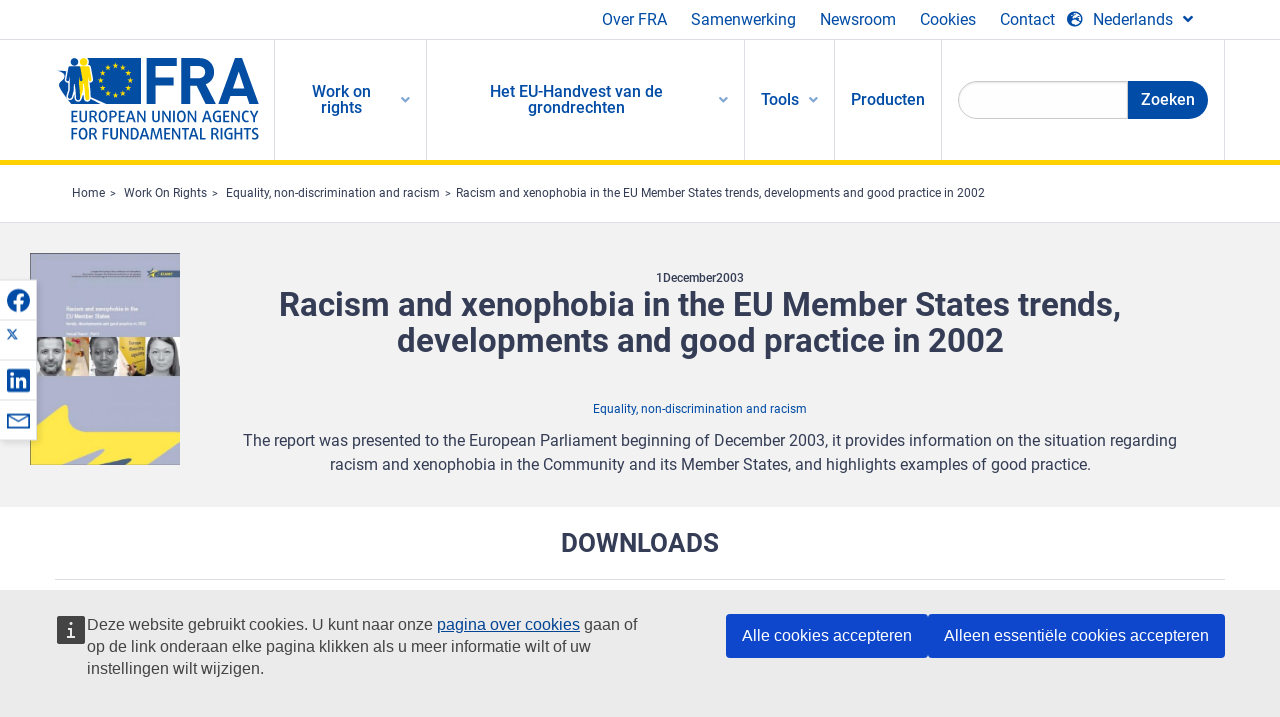

--- FILE ---
content_type: text/html; charset=UTF-8
request_url: https://fra.europa.eu/nl/publication/2003/racism-and-xenophobia-eu-member-states-trends-developments-and-good-practice-2002
body_size: 20909
content:
<!DOCTYPE html>
<html lang="nl" dir="ltr" prefix="og: https://ogp.me/ns#" class="no-js">
  <head>
    <meta charset="utf-8" />
<noscript><style>form.antibot * :not(.antibot-message) { display: none !important; }</style>
</noscript><script>var _paq = _paq || [];(function(){var u=(("https:" == document.location.protocol) ? "https://fra.europa.eu/analytics/" : "http://fra.europa.eu/analytics/");_paq.push(["setSiteId", "1"]);_paq.push(["setTrackerUrl", u+"matomo.php"]);_paq.push(["setDoNotTrack", 1]);_paq.push(["disableCookies"]);if (!window.matomo_search_results_active) {_paq.push(["trackPageView"]);}_paq.push(["setIgnoreClasses", ["no-tracking","colorbox"]]);_paq.push(["enableLinkTracking"]);var d=document,g=d.createElement("script"),s=d.getElementsByTagName("script")[0];g.type="text/javascript";g.defer=true;g.async=true;g.src=u+"matomo.js";s.parentNode.insertBefore(g,s);})();</script>
<link rel="shortlink" href="https://fra.europa.eu/en/node/3242" />
<link rel="canonical" href="https://fra.europa.eu/en/publication/2003/racism-and-xenophobia-eu-member-states-trends-developments-and-good-practice-2002" />
<meta name="generator" content="Drupal 9 (https://www.drupal.org)" />
<meta property="og:site_name" content="European Union Agency for Fundamental Rights" />
<meta property="og:url" content="https://fra.europa.eu/en/publication/2003/racism-and-xenophobia-eu-member-states-trends-developments-and-good-practice-2002" />
<meta property="og:title" content="Racism and xenophobia in the EU Member States trends, developments and good practice in 2002" />
<meta property="og:image" content="https://fra.europa.eu/sites/default/files/styles/large/public/fra_images/annual-report_2002_cover.jpg?itok=mm0MdCnj" />
<meta property="og:updated_time" content="2021-06-18T15:21:33+02:00" />
<meta property="article:published_time" content="2003-12-01T22:00:00+01:00" />
<meta property="article:modified_time" content="2021-06-18T15:21:33+02:00" />
<meta name="twitter:card" content="summary_large_image" />
<meta name="twitter:title" content="Racism and xenophobia in the EU Member States trends, developments and good practice in 2002" />
<meta name="twitter:image" content="https://fra.europa.eu/sites/default/files/styles/large/public/fra_images/annual-report_2002_cover.jpg?itok=mm0MdCnj" />
<meta name="Generator" content="Drupal 10 (https://www.drupal.org)" />
<meta name="MobileOptimized" content="width" />
<meta name="HandheldFriendly" content="true" />
<meta name="viewport" content="width=device-width, initial-scale=1.0" />
<meta http-equiv="ImageToolbar" content="false" />
<meta name="google-site-verification" content="s11PSZeL5c0yZxr5nTUaJ9gZ6dxMB0hGH1l_KZOFc40" />
<link rel="icon" href="/themes/custom/fra_foundation/favicon.ico" type="image/vnd.microsoft.icon" />
<link rel="alternate" hreflang="en" href="https://fra.europa.eu/en/publication/2003/racism-and-xenophobia-eu-member-states-trends-developments-and-good-practice-2002" />

    <title>Racism and xenophobia in the EU Member States trends, developments and good practice in 2002 | European Union Agency for Fundamental Rights</title>
    <link rel="stylesheet" media="all" href="/sites/default/files/css/css_3zHHvcbv8vj89ZR4Ln-k8rdNOtFcSd22m6AkVeLNBUI.css?delta=0&amp;language=nl&amp;theme=fra_foundation&amp;include=[base64]" />
<link rel="stylesheet" media="all" href="/sites/default/files/css/css_Iv7co5HJVOQIBS34_FgVwe7099THHPbYmcDWDeAp-Nw.css?delta=1&amp;language=nl&amp;theme=fra_foundation&amp;include=[base64]" />
<link rel="stylesheet" media="all" href="/themes/custom/fra_foundation/css/fra_foundation.css?t5vll1" />
<link rel="stylesheet" media="all" href="/sites/default/files/css/css_lGnVDvSwEmOwpbl_1PZu6gQeuvABpCOtHDNxDiVdc0w.css?delta=3&amp;language=nl&amp;theme=fra_foundation&amp;include=[base64]" />
<link rel="stylesheet" media="all" href="/sites/default/files/css/css_34a9CVUNfdmQacVBEy9LR8Qfks5f6N9ZG2AlmRnDrw8.css?delta=4&amp;language=nl&amp;theme=fra_foundation&amp;include=[base64]" />

    
  </head>
  <body class="lang-nl section-nl path-node node--type-fra-publication page-node-type-fra-publication">
  <a href="#main-content" class="show-on-focus skip-link">
    Skip to main content
  </a>
  
    <div class="dialog-off-canvas-main-canvas" data-off-canvas-main-canvas>
    	<script type="application/json">{"utility":"cck","url":"https:\/\/fra.europa.eu\/{lang}\/cookies","target":true}</script>

<div class="off-canvas-wrapper">
	<div class="inner-wrap off-canvas-wrapper-inner" id="inner-wrap" data-off-canvas-wrapper>
		<aside id="left-off-canvas-menu" class="off-canvas left-off-canvas-menu position-left" role="complementary" data-off-canvas>
			
		</aside>

		<aside id="right-off-canvas-menu" class="off-canvas right-off-canvas-menu position-right" role="complementary" data-off-canvas>
			
		</aside>

		<div class="off-canvas-content" data-off-canvas-content>
							<header class="row" role="banner" aria-label="Site header">
									<div class="large-12 columns">
						<div class='top-main-wrapper'>
							<div class="top-wrapper">
								<div class="header-menu-wrapper">
									<nav role="navigation" aria-labelledby="block-topmenu-menu" id="block-topmenu" class="hide-for-small block-topmenu">
            
  <h2 class="block-title visually-hidden" id="block-topmenu-menu">Top Menu</h2>
  

        
              <ul class="menu">
              <li>
        <a href="/nl/about-fra" class="Fra_top" target="_self" data-drupal-link-system-path="node/24">Over FRA</a>
              </li>
          <li>
        <a href="/nl/samenwerking" data-drupal-link-system-path="node/18">Samenwerking</a>
              </li>
          <li>
        <a href="/nl/news-and-events" data-drupal-link-system-path="news-and-events">Newsroom</a>
              </li>
          <li>
        <a href="/nl/cookies" class="Fra_top" target="_self" data-drupal-link-system-path="node/36978">Cookies</a>
              </li>
          <li>
        <a href="/nl/contact?page_manager_page_variant_weight=0&amp;page_manager_page=contact&amp;page_manager_page_variant=contact-block_display-0&amp;overridden_route_name=contact.site_page&amp;base_route_name=contact.site_page" data-drupal-link-system-path="contact">Contact</a>
              </li>
        </ul>
  


  </nav>

								</div>
								<div class="top-group-wrapper">
									<div class="language-switcher-language-url block-languageswitcher block block-language block-language-blocklanguage-interface" id="block-languageswitcher" role="navigation">
  
    

  
          
<button class="button" data-toggle="LangModal"  aria-label="Change Language" aria-haspopup="dialog">
<div class="custom-lang-switcher">
      <h2 id="LangModalLabel" class="visually-hidden">Select Language</h2>
              <i  class="fas fa-globe-europe"></i>Nederlands<i class="fas fa-angle-down"></i>
    </div></button>
  <div class="full reveal" id="LangModal" data-reveal>
    <div class="modal-wrapper">
     <button id="closeLangModal" class="close-button" data-close aria-label="Close reveal" type="button">
        <span aria-hidden="true">&times;</span>
     </button>
    <h2> Select site language </h2>
     <ul>       <div class="lang-group-a">              <li hreflang="bg" data-drupal-link-system-path="node/3242" class="bg"><a href="/bg/publication/2003/racism-and-xenophobia-eu-member-states-trends-developments-and-good-practice-2002" class="language-link" hreflang="bg" data-drupal-link-system-path="node/3242">Български</a>
                    </li>
                        <li hreflang="cs" data-drupal-link-system-path="node/3242" class="cs"><a href="/cs/publication/2003/racism-and-xenophobia-eu-member-states-trends-developments-and-good-practice-2002" class="language-link" hreflang="cs" data-drupal-link-system-path="node/3242">Čeština</a>
                    </li>
                        <li hreflang="da" data-drupal-link-system-path="node/3242" class="da"><a href="/da/publication/2003/racism-and-xenophobia-eu-member-states-trends-developments-and-good-practice-2002" class="language-link" hreflang="da" data-drupal-link-system-path="node/3242">Dansk</a>
                    </li>
                        <li hreflang="de" data-drupal-link-system-path="node/3242" class="de"><a href="/de/publication/2003/racism-and-xenophobia-eu-member-states-trends-developments-and-good-practice-2002" class="language-link" hreflang="de" data-drupal-link-system-path="node/3242">Deutsch</a>
                    </li>
                        <li hreflang="el" data-drupal-link-system-path="node/3242" class="el"><a href="/el/publication/2003/racism-and-xenophobia-eu-member-states-trends-developments-and-good-practice-2002" class="language-link" hreflang="el" data-drupal-link-system-path="node/3242">Ελληνικά</a>
                    </li>
                        <li hreflang="en" data-drupal-link-system-path="node/3242" class="en"><a href="/en/publication/2003/racism-and-xenophobia-eu-member-states-trends-developments-and-good-practice-2002" class="language-link" hreflang="en" data-drupal-link-system-path="node/3242">English</a>
                    </li>
                        <li hreflang="es" data-drupal-link-system-path="node/3242" class="es"><a href="/es/publication/2003/racism-and-xenophobia-eu-member-states-trends-developments-and-good-practice-2002" class="language-link" hreflang="es" data-drupal-link-system-path="node/3242">Español</a>
                    </li>
                        <li hreflang="et" data-drupal-link-system-path="node/3242" class="et"><a href="/et/publication/2003/racism-and-xenophobia-eu-member-states-trends-developments-and-good-practice-2002" class="language-link" hreflang="et" data-drupal-link-system-path="node/3242">Eesti</a>
                    </li>
                        <li hreflang="fi" data-drupal-link-system-path="node/3242" class="fi"><a href="/fi/publication/2003/racism-and-xenophobia-eu-member-states-trends-developments-and-good-practice-2002" class="language-link" hreflang="fi" data-drupal-link-system-path="node/3242">Suomi</a>
                    </li>
                        <li hreflang="fr" data-drupal-link-system-path="node/3242" class="fr"><a href="/fr/publication/2003/racism-and-xenophobia-eu-member-states-trends-developments-and-good-practice-2002" class="language-link" hreflang="fr" data-drupal-link-system-path="node/3242">Français</a>
                    </li>
                        <li hreflang="ga" data-drupal-link-system-path="node/3242" class="ga"><a href="/ga/publication/2003/racism-and-xenophobia-eu-member-states-trends-developments-and-good-practice-2002" class="language-link" hreflang="ga" data-drupal-link-system-path="node/3242">Gaeilge</a>
                    </li>
                        <li hreflang="hr" data-drupal-link-system-path="node/3242" class="hr"><a href="/hr/publication/2003/racism-and-xenophobia-eu-member-states-trends-developments-and-good-practice-2002" class="language-link" hreflang="hr" data-drupal-link-system-path="node/3242">Hrvatski</a>
                    </li>
           </div>                   <div class="lang-group-b">        <li hreflang="hu" data-drupal-link-system-path="node/3242" class="hu"><a href="/hu/publication/2003/racism-and-xenophobia-eu-member-states-trends-developments-and-good-practice-2002" class="language-link" hreflang="hu" data-drupal-link-system-path="node/3242">Magyar</a>
                    </li>
                        <li hreflang="it" data-drupal-link-system-path="node/3242" class="it"><a href="/it/publication/2003/racism-and-xenophobia-eu-member-states-trends-developments-and-good-practice-2002" class="language-link" hreflang="it" data-drupal-link-system-path="node/3242">Italiano</a>
                    </li>
                        <li hreflang="lt" data-drupal-link-system-path="node/3242" class="lt"><a href="/lt/publication/2003/racism-and-xenophobia-eu-member-states-trends-developments-and-good-practice-2002" class="language-link" hreflang="lt" data-drupal-link-system-path="node/3242">Lietuvių</a>
                    </li>
                        <li hreflang="lv" data-drupal-link-system-path="node/3242" class="lv"><a href="/lv/publication/2003/racism-and-xenophobia-eu-member-states-trends-developments-and-good-practice-2002" class="language-link" hreflang="lv" data-drupal-link-system-path="node/3242">Latviešu</a>
                    </li>
                        <li hreflang="mt" data-drupal-link-system-path="node/3242" class="mt"><a href="/mt/publication/2003/racism-and-xenophobia-eu-member-states-trends-developments-and-good-practice-2002" class="language-link" hreflang="mt" data-drupal-link-system-path="node/3242">Malti</a>
                    </li>
                        <li hreflang="nl" data-drupal-link-system-path="node/3242" class="nl is-active-lang is-active" aria-current="page"><a href="/nl/publication/2003/racism-and-xenophobia-eu-member-states-trends-developments-and-good-practice-2002" class="language-link is-active" hreflang="nl" data-drupal-link-system-path="node/3242" aria-current="page">Nederlands</a>
          <i class="fas fa-check"></i>          </li>
                        <li hreflang="pl" data-drupal-link-system-path="node/3242" class="pl"><a href="/pl/publication/2003/racism-and-xenophobia-eu-member-states-trends-developments-and-good-practice-2002" class="language-link" hreflang="pl" data-drupal-link-system-path="node/3242">Polski</a>
                    </li>
                        <li hreflang="pt" data-drupal-link-system-path="node/3242" class="pt"><a href="/pt/publication/2003/racism-and-xenophobia-eu-member-states-trends-developments-and-good-practice-2002" class="language-link" hreflang="pt" data-drupal-link-system-path="node/3242">Português</a>
                    </li>
                        <li hreflang="ro" data-drupal-link-system-path="node/3242" class="ro"><a href="/ro/publication/2003/racism-and-xenophobia-eu-member-states-trends-developments-and-good-practice-2002" class="language-link" hreflang="ro" data-drupal-link-system-path="node/3242">Română</a>
                    </li>
                        <li hreflang="sk" data-drupal-link-system-path="node/3242" class="sk"><a href="/sk/publication/2003/racism-and-xenophobia-eu-member-states-trends-developments-and-good-practice-2002" class="language-link" hreflang="sk" data-drupal-link-system-path="node/3242">Slovenčina</a>
                    </li>
                        <li hreflang="sl" data-drupal-link-system-path="node/3242" class="sl"><a href="/sl/publication/2003/racism-and-xenophobia-eu-member-states-trends-developments-and-good-practice-2002" class="language-link" hreflang="sl" data-drupal-link-system-path="node/3242">Slovenščina</a>
                    </li>
                        <li hreflang="sv" data-drupal-link-system-path="node/3242" class="sv"><a href="/sv/publication/2003/racism-and-xenophobia-eu-member-states-trends-developments-and-good-practice-2002" class="language-link" hreflang="sv" data-drupal-link-system-path="node/3242">Svenska</a>
                    </li>
          </ul>  </div>
</div> <!-- modal-wrapper -->

    
    
</div>

								</div>
							</div>
						</div>
													<script type="application/json">
								{
								                "service": "share",
								                "version" : "2.0",
								                "popup": false,
								                "icon": true,
								                "display": "icons",
								                 "networks": [
								                    "facebook",
								                    "x",
								                    "linkedin",
								                    "email"
								                    ],
								                  "selection": false,
								                  "css": {
								                  "list": "PubShare"
								                  },
								                  "shortenurl": true
								                }
							</script>
												  <div>
    <nav role="navigation" aria-labelledby="block-topbar-menu-menu" id="block-topbar-menu" class="hide-for-xlarge block-cedefop-block-topbar-menu block-topbar-menu">
            
  <h2 class="block-title visually-hidden" id="block-topbar-menu-menu">Custom Topbar</h2>
  

  <div class="title-bar" data-responsive-toggle="menu" data-hide-for="hide-for-medium">
          <a href="/nl" rel="home" class="site-logo">
       <img id="top-bar-logo" src="/themes/custom/fra_foundation/logo.svg" alt="Home" />
      </a>
               <div class="top-bar-wrapper">
      <h2 class="AdvancedSearch advancedSearchTitle">Search the FRA website</h2>
          <ul class="right"><li class="has-form"><form class="views-exposed-form" data-drupal-selector="views-exposed-form-new-search-page-1" action="/nl/search" method="get" id="views-exposed-form-new-search-page-1" accept-charset="UTF-8">
  <div class="js-form-item form-item js-form-type-search-api-autocomplete form-item-search js-form-item-search">
      <label for="edit-search">Search</label>
        <input data-drupal-selector="edit-search" data-search-api-autocomplete-search="new_search" class="form-autocomplete form-text" data-autocomplete-path="/nl/search_api_autocomplete/new_search?display=page_1&amp;&amp;filter=search" type="text" id="edit-search" name="search" value="" size="30" maxlength="128" />

        </div>
<div data-drupal-selector="edit-actions" class="form-actions js-form-wrapper form-wrapper" id="edit-actions"><div class="search-wrapper">
    <i class="fas fa-search"></i>
    <input class="success button radius js-form-submit form-submit" data-drupal-selector="edit-submit-new-search" type="submit" id="edit-submit-new-search" value="Search" />
</div>


</div>


</form>
</ul></li>
    </div>
          <button class="menu-icon" type="button" data-toggle value="menu-icon">menu-icon</button>
  </div>

  <div class="top-bar" id="menu">
    <ul class="vertical menu" data-auto-height='true' >
                   <ul class="menu vertical" data-responsive-menu="drilldown" data-parent-link="true">
                                       
  <ul  class= "vertical submenu  menu drilldown  menu-level--0"  data-submenu>
                
                          <li class= "submenu__item">
              <a href="/nl/work-on-rights"  class="menu__link">Work on rights</a>
                                
  <ul  class= "vertical submenu  menu drilldown  menu-level--1"  data-submenu>
                
                          <li class= "submenu__item">
              <a href="/nl/themes/justice-victims-rights-and-judicial-cooperation"  class="menu__link">Rechtspraak, rechten van slachtoffers en justitiële samenwerking</a>
                                
  <ul  class= "vertical submenu  menu drilldown  menu-level--2"  data-submenu>
                
                          <li class= "menu__item ">
              <a href="/nl/themes/victims-rights"  class="menu__link">Slachtofferrechten</a>
              </li>
                
                          <li class= "menu__item ">
              <a href="/nl/themes/defendants-rights"  class="menu__link">Rechten van de verdachte</a>
              </li>
                
                          <li class= "menu__item ">
              <a href="/nl/themes/civil-justice"  class="menu__link">Civiel recht</a>
              </li>
                
                          <li class= "menu__item ">
              <a href="/nl/themes/judicial-cooperation-and-rule-law"  class="menu__link">Justitiële samenwerking en rechtsstaat</a>
              </li>
                
                          <li class= "menu__item ">
              <a href="/nl/themes/security"  class="menu__link">Beveiliging</a>
              </li>
                
                          <li class= "menu__item ">
              <a href="/nl/themes/business-and-human-rights"  class="menu__link">Bedrijfsleven en mensenrechten</a>
              </li>
      </ul>
              </li>
                
                          <li class= "submenu__item">
              <a href="/nl/themes/equality-non-discrimination-and-racism"  class="menu__link">Gelijkheid, non-discriminatie en racisme</a>
                                
  <ul  class= "vertical submenu  menu drilldown  menu-level--2"  data-submenu>
                
                          <li class= "menu__item ">
              <a href="/nl/themes/children-youth-and-older-people"  class="menu__link">Kinderen, jongeren en ouderen</a>
              </li>
                
                          <li class= "menu__item ">
              <a href="/nl/themes/people-disabilities"  class="menu__link">Mensen met een handicap</a>
              </li>
                
                          <li class= "menu__item ">
              <a href="/nl/themes/hate-crime"  class="menu__link">Haatmisdrijf</a>
              </li>
                
                          <li class= "menu__item ">
              <a href="/nl/themes/racial-and-ethnic-origin"  class="menu__link">Ras en etnische afstamming</a>
              </li>
                
                          <li class= "menu__item ">
              <a href="/nl/themes/religion-and-belief"  class="menu__link">Godsdienst en overtuiging</a>
              </li>
                
                          <li class= "menu__item ">
              <a href="/nl/themes/roma"  class="menu__link">Roma</a>
              </li>
                
                          <li class= "menu__item ">
              <a href="/nl/themes/sex-sexual-orientation-and-gender"  class="menu__link">Geslacht, seksuele geaardheid en gender</a>
              </li>
      </ul>
              </li>
                
                          <li class= "submenu__item">
              <a href="/nl/themes/asylum-migration-and-borders"  class="menu__link">Asiel, migratie en grenzen</a>
                                
  <ul  class= "vertical submenu  menu drilldown  menu-level--2"  data-submenu>
                
                          <li class= "menu__item ">
              <a href="/nl/themes/access-asylum"  class="menu__link">Toegang tot asiel</a>
              </li>
                
                          <li class= "menu__item ">
              <a href="/nl/themes/borders-and-information-systems-0"  class="menu__link">Grenzen en informatiesystemen</a>
              </li>
                
                          <li class= "menu__item ">
              <a href="/nl/themes/child-protection"  class="menu__link">Kinderbescherming</a>
              </li>
                
                          <li class= "menu__item ">
              <a href="/nl/themes/irregular-migration-return-and-immigration-detention"  class="menu__link">Irreguliere migratie, terugkeer en immigratiedetentie</a>
              </li>
                
                          <li class= "menu__item ">
              <a href="/nl/themes/legal-migration-and-integration"  class="menu__link">Legale migratie en integratie</a>
              </li>
                
                          <li class= "menu__item ">
              <a href="/nl/themes/trafficking-and-labour-exploitation"  class="menu__link">Mensenhandel en arbeidsuitbuiting</a>
              </li>
      </ul>
              </li>
                
                          <li class= "submenu__item">
              <a href="/nl/themes/data-protection-privacy-and-new-technologies"  class="menu__link">Gegevensbescherming, privacy en nieuwe technologieën</a>
                                
  <ul  class= "vertical submenu  menu drilldown  menu-level--2"  data-submenu>
                
                          <li class= "menu__item ">
              <a href="/nl/themes/artificial-intelligence-and-big-data"  class="menu__link">Kunstmatige intelligentie en big data</a>
              </li>
                
                          <li class= "menu__item ">
              <a href="/nl/themes/borders-and-information-systems"  class="menu__link">Grenzen en informatiesystemen</a>
              </li>
                
                          <li class= "menu__item ">
              <a href="/nl/themes/data-protection"  class="menu__link">Gegevensbescherming</a>
              </li>
                
                          <li class= "menu__item ">
              <a href="/nl/themes/unlawful-profiling"  class="menu__link">Onrechtmatige profilering</a>
              </li>
      </ul>
              </li>
                
                          <li class= "submenu__item">
              <a href="/nl/themes/support-human-rights-systems-and-defenders"  class="menu__link">Steun voor mensenrechtensystemen en mensenrechtenverdedigers</a>
                                
  <ul  class= "vertical submenu  menu drilldown  menu-level--2"  data-submenu>
                
                          <li class= "menu__item ">
              <a href="/nl/themes/eu-charter-fundamental-rights"  class="menu__link">Handvest van de grondrechten van de EU</a>
              </li>
                
                          <li class= "menu__item ">
              <a href="/nl/themes/inter-governmental-human-rights-systems"  class="menu__link">Intergouvernementele mensenrechtensystemen</a>
              </li>
                
                          <li class= "menu__item ">
              <a href="/nl/themes/national-human-rights-systems-and-bodies"  class="menu__link">Nationale mensenrechtensystemen en -organen</a>
              </li>
                
                          <li class= "menu__item ">
              <a href="/nl/themes/civil-society"  class="menu__link">Maatschappelijk middenveld</a>
              </li>
      </ul>
              </li>
                
                          <li class= "submenu__item">
              <a href="/nl/themes/environmental-and-social-sustainability"  class="menu__link">Environmental and social sustainability</a>
                                
  <ul  class= "vertical submenu  menu drilldown  menu-level--2"  data-submenu>
                
                          <li class= "menu__item ">
              <a href="/nl/themes/climate-change-and-environmental-protection"  class="menu__link">Climate change and environmental protection</a>
              </li>
                
                          <li class= "menu__item ">
              <a href="/nl/themes/just-and-green-transition"  class="menu__link">Just and green transition</a>
              </li>
                
                          <li class= "menu__item ">
              <a href="/nl/themes/business-and-human-rights-0"  class="menu__link">Business and human rights</a>
              </li>
                
                          <li class= "menu__item ">
              <a href="/nl/themes/human-rights-due-diligence"  class="menu__link">Human rights due diligence</a>
              </li>
                
                          <li class= "menu__item ">
              <a href="/nl/themes/consumer-protection"  class="menu__link">Consumer protection</a>
              </li>
      </ul>
              </li>
      </ul>
              </li>
                
                          <li class= "submenu__item">
              <a href="/nl/eu-charter"  class="menu__link">Het EU-Handvest van de grondrechten</a>
                                
  <ul  class= "vertical submenu  menu drilldown  menu-level--1"  data-submenu>
                
                          <li class= "menu__item ">
              <a href="/nl/about-fundamental-rights"  class="menu__link">Wat zijn grondrechten?</a>
              </li>
                
                          <li class= "menu__item ">
              <a href="/nl/about-fundamental-rights"  class="menu__link">What is the EU Charter of Fundamental Rights?</a>
              </li>
                
                          <li class= "menu__item ">
              <a href="/nl/eu-charter/article/0-preambule"  class="menu__link">Preambule</a>
              </li>
                
                          <li class= "submenu__item">
              <a href="/nl/eu-charter/title/title-i-dignity"  class="menu__link">Titel I: Waardigheid</a>
                                
  <ul  class= "vertical submenu  menu drilldown  menu-level--2"  data-submenu>
                
                          <li class= "menu__item ">
              <a href="/nl/eu-charter/article/1-de-menselijke-waardigheid"  class="menu__link">1 - De menselijke waardigheid</a>
              </li>
                
                          <li class= "menu__item ">
              <a href="/nl/eu-charter/article/2-het-recht-op-leven"  class="menu__link">2 - Het recht op leven</a>
              </li>
                
                          <li class= "menu__item ">
              <a href="/nl/eu-charter/article/3-het-recht-op-menselijke-integriteit"  class="menu__link">3 - Het recht op menselijke integriteit</a>
              </li>
                
                          <li class= "menu__item ">
              <a href="/nl/eu-charter/article/4-het-verbod-van-folteringen-en-van-onmenselijke-vernederende-behandelingen"  class="menu__link">4 - Het verbod van folteringen en van onmenselijke of vernederende behandelingen of bestraffingen</a>
              </li>
                
                          <li class= "menu__item ">
              <a href="/nl/eu-charter/article/5-het-verbod-van-slavernij-en-dwangarbeid"  class="menu__link">5 - Het verbod van slavernij en dwangarbeid</a>
              </li>
      </ul>
              </li>
                
                          <li class= "submenu__item">
              <a href="/nl/eu-charter/title/title-ii-freedoms"  class="menu__link">Titel II: Vrijheden</a>
                                
  <ul  class= "vertical submenu  menu drilldown  menu-level--2"  data-submenu>
                
                          <li class= "menu__item ">
              <a href="/nl/eu-charter/article/6-het-recht-op-vrijheid-en-veiligheid"  class="menu__link">6 - Het recht op vrijheid en veiligheid</a>
              </li>
                
                          <li class= "menu__item ">
              <a href="/nl/eu-charter/article/7-de-eerbiediging-van-het-prive-leven-en-van-het-familie-en-gezinsleven"  class="menu__link">7 - De eerbiediging van het privé-leven en van het familie</a>
              </li>
                
                          <li class= "menu__item ">
              <a href="/nl/eu-charter/article/8-de-bescherming-van-persoonsgegevens"  class="menu__link">8 - De bescherming van persoonsgegevens</a>
              </li>
                
                          <li class= "menu__item ">
              <a href="/nl/eu-charter/article/9-het-recht-te-huwen-en-het-recht-een-gezin-te-stichten"  class="menu__link">9 - Het recht te huwen en het recht een gezin te stichten</a>
              </li>
                
                          <li class= "menu__item ">
              <a href="/nl/eu-charter/article/10-de-vrijheid-van-gedachte-geweten-en-godsdienst"  class="menu__link">10 - De vrijheid van gedachte, geweten en godsdienst</a>
              </li>
                
                          <li class= "menu__item ">
              <a href="/nl/eu-charter/article/11-de-vrijheid-van-meningsuiting-en-van-informatie"  class="menu__link">11 - De vrijheid van meningsuiting en van informatie</a>
              </li>
                
                          <li class= "menu__item ">
              <a href="/nl/eu-charter/article/12-de-vrijheid-van-vergadering-en-vereniging"  class="menu__link">12 - De vrijheid van vergadering en vereniging</a>
              </li>
                
                          <li class= "menu__item ">
              <a href="/nl/eu-charter/article/13-de-vrijheid-van-kunsten-en-wetenschappen"  class="menu__link">13 - De vrijheid van kunsten en wetenschappen</a>
              </li>
                
                          <li class= "menu__item ">
              <a href="/nl/eu-charter/article/14-het-recht-op-onderwijs"  class="menu__link">14 - Het recht op onderwijs</a>
              </li>
                
                          <li class= "menu__item ">
              <a href="/nl/eu-charter/article/15-de-vrijheid-van-beroep-en-het-recht-te-werken"  class="menu__link">15 - De vrijheid van beroep en het recht te werken</a>
              </li>
                
                          <li class= "menu__item ">
              <a href="/nl/eu-charter/article/16-de-vrijheid-van-ondernemerschap"  class="menu__link">16 - De vrijheid van ondernemerschap</a>
              </li>
                
                          <li class= "menu__item ">
              <a href="/nl/eu-charter/article/17-het-recht-op-eigendom"  class="menu__link">17 - Het recht op eigendom</a>
              </li>
                
                          <li class= "menu__item ">
              <a href="/nl/eu-charter/article/18-het-recht-op-asiel"  class="menu__link">18 - Het recht op asiel</a>
              </li>
                
                          <li class= "menu__item ">
              <a href="/nl/eu-charter/article/19-bescherming-bij-verwijdering-uitzetting-en-uitlevering"  class="menu__link">19 - Bescherming bij verwijdering, uitzetting en uitlevering</a>
              </li>
      </ul>
              </li>
                
                          <li class= "submenu__item">
              <a href="/nl/eu-charter/title/title-iii-equality"  class="menu__link">Titel III: Gelijkheid</a>
                                
  <ul  class= "vertical submenu  menu drilldown  menu-level--2"  data-submenu>
                
                          <li class= "menu__item ">
              <a href="/nl/eu-charter/article/20-gelijkheid-voor-de-wet"  class="menu__link">20 - Gelijkheid voor de wet</a>
              </li>
                
                          <li class= "menu__item ">
              <a href="/nl/eu-charter/article/21-non-discriminatie"  class="menu__link">21 - Non-discriminatie</a>
              </li>
                
                          <li class= "menu__item ">
              <a href="/nl/eu-charter/article/22-verscheidenheid-van-cultuur-godsdienst-en-taal"  class="menu__link">22 - Verscheidenheid van cultuur, godsdienst en taal</a>
              </li>
                
                          <li class= "menu__item ">
              <a href="/nl/eu-charter/article/23-de-gelijkheid-van-vrouwen-en-mannen"  class="menu__link">23 - De gelijkheid van vrouwen en mannen</a>
              </li>
                
                          <li class= "menu__item ">
              <a href="/nl/eu-charter/article/24-de-rechten-van-het-kind"  class="menu__link">24 - De rechten van het kind</a>
              </li>
                
                          <li class= "menu__item ">
              <a href="/nl/eu-charter/article/25-de-rechten-van-ouderen"  class="menu__link">25 - De rechten van ouderen</a>
              </li>
                
                          <li class= "menu__item ">
              <a href="/nl/eu-charter/article/26-de-integratie-van-personen-met-een-handicap"  class="menu__link">26 - De integratie van personen met een handicap</a>
              </li>
      </ul>
              </li>
                
                          <li class= "submenu__item">
              <a href="/nl/eu-charter/title/title-iv-solidarity"  class="menu__link">Titel IV: Solidariteit</a>
                                
  <ul  class= "vertical submenu  menu drilldown  menu-level--2"  data-submenu>
                
                          <li class= "menu__item ">
              <a href="/nl/eu-charter/article/27-het-recht-op-informatie-en-raadpleging-van-de-werknemers-binnen-de-onderneming"  class="menu__link">27 - Het recht op informatie en raadpleging van de werknemers binnen de onderneming</a>
              </li>
                
                          <li class= "menu__item ">
              <a href="/nl/eu-charter/article/28-het-recht-op-collectieve-onderhandelingen-en-op-collectieve-actie"  class="menu__link">28 - Het recht op collectieve onderhandelingen en op collectieve actie</a>
              </li>
                
                          <li class= "menu__item ">
              <a href="/nl/eu-charter/article/29-het-recht-op-toegang-tot-arbeidsbemiddeling"  class="menu__link">29 - Het recht op toegang tot arbeidsbemiddeling</a>
              </li>
                
                          <li class= "menu__item ">
              <a href="/nl/eu-charter/article/30-bescherming-bij-kennelijk-onredelijk-ontslag"  class="menu__link">30 - Bescherming bij kennelijk onredelijk ontslag</a>
              </li>
                
                          <li class= "menu__item ">
              <a href="/nl/eu-charter/article/31-rechtvaardige-en-billijke-arbeidsomstandigheden-en-voorwaarden"  class="menu__link">31 - Rechtvaardige en billijke arbeidsomstandigheden en -voorwaarden</a>
              </li>
                
                          <li class= "menu__item ">
              <a href="/nl/eu-charter/article/32-het-verbod-van-kinderarbeid-en-de-bescherming-van-jongeren-op-het-werk"  class="menu__link">32 - Het verbod van kinderarbeid en de bescherming van jongeren op het werk</a>
              </li>
                
                          <li class= "menu__item ">
              <a href="/nl/eu-charter/article/33-het-beroeps-en-gezinsleven"  class="menu__link">33 - Het beroeps</a>
              </li>
                
                          <li class= "menu__item ">
              <a href="/nl/eu-charter/article/34-sociale-zekerheid-en-sociale-bijstand"  class="menu__link">34 - Sociale zekerheid en sociale bijstand</a>
              </li>
                
                          <li class= "menu__item ">
              <a href="/nl/eu-charter/article/35-de-gezondheidszorg"  class="menu__link">35 - De gezondheidszorg</a>
              </li>
                
                          <li class= "menu__item ">
              <a href="/nl/eu-charter/article/36-de-toegang-tot-diensten-van-algemeen-economisch-belang"  class="menu__link">36 - De toegang tot diensten van algemeen economisch belang</a>
              </li>
                
                          <li class= "menu__item ">
              <a href="/nl/eu-charter/article/37-milieubescherming"  class="menu__link">37 - Milieubescherming</a>
              </li>
                
                          <li class= "menu__item ">
              <a href="/nl/eu-charter/article/38-consumentenbescherming"  class="menu__link">38 - Consumentenbescherming</a>
              </li>
      </ul>
              </li>
                
                          <li class= "submenu__item">
              <a href="/nl/eu-charter/title/title-v-citizens-rights"  class="menu__link">Titel V: Burgerschap</a>
                                
  <ul  class= "vertical submenu  menu drilldown  menu-level--2"  data-submenu>
                
                          <li class= "menu__item ">
              <a href="/nl/eu-charter/article/39-actief-en-passief-kiesrecht-bij-de-verkiezingen-voor-het-europees-parlement"  class="menu__link">39 - Actief en passief kiesrecht bij de verkiezingen voor het Europees Parlement</a>
              </li>
                
                          <li class= "menu__item ">
              <a href="/nl/eu-charter/article/40-actief-en-passief-kiesrecht-bij-de-gemeenteraadsverkiezingen"  class="menu__link">40 - Actief en passief kiesrecht bij de gemeenteraadsverkiezingen</a>
              </li>
                
                          <li class= "menu__item ">
              <a href="/nl/eu-charter/article/41-recht-op-behoorlijk-bestuur"  class="menu__link">41 - Recht op behoorlijk bestuur</a>
              </li>
                
                          <li class= "menu__item ">
              <a href="/nl/eu-charter/article/42-recht-van-inzage-documenten"  class="menu__link">42 - Recht van inzage in documenten</a>
              </li>
                
                          <li class= "menu__item ">
              <a href="/nl/eu-charter/article/43-europees-ombudsman"  class="menu__link">43 - Europees Ombudsman</a>
              </li>
                
                          <li class= "menu__item ">
              <a href="/nl/eu-charter/article/44-recht-van-petitie"  class="menu__link">44 - Recht van petitie</a>
              </li>
                
                          <li class= "menu__item ">
              <a href="/nl/eu-charter/article/45-vrijheid-van-verkeer-en-van-verblijf"  class="menu__link">45 - Vrijheid van verkeer en van verblijf</a>
              </li>
                
                          <li class= "menu__item ">
              <a href="/nl/eu-charter/article/46-diplomatieke-en-consulaire-bescherming"  class="menu__link">46 - Diplomatieke en consulaire bescherming</a>
              </li>
      </ul>
              </li>
                
                          <li class= "submenu__item">
              <a href="/nl/eu-charter/title/title-vi-justice"  class="menu__link">Titel VI: Rechtspleging</a>
                                
  <ul  class= "vertical submenu  menu drilldown  menu-level--2"  data-submenu>
                
                          <li class= "menu__item ">
              <a href="/nl/eu-charter/article/47-recht-op-een-doeltreffende-voorziening-rechte-en-op-een-onpartijdig-gerecht"  class="menu__link">47 - Recht op een doeltreffende voorziening in rechte en op een onpartijdig gerecht</a>
              </li>
                
                          <li class= "menu__item ">
              <a href="/nl/eu-charter/article/48-vermoeden-van-onschuld-en-rechten-van-de-verdediging"  class="menu__link">48 - Vermoeden van onschuld en rechten van de verdediging</a>
              </li>
                
                          <li class= "menu__item ">
              <a href="/nl/eu-charter/article/49-legaliteitsbeginsel-en-evenredigheidsbeginsel-inzake-delicten-en-straffen"  class="menu__link">49 - Legaliteitsbeginsel en evenredigheidsbeginsel inzake delicten en straffen</a>
              </li>
                
                          <li class= "menu__item ">
              <a href="/nl/eu-charter/article/50-recht-om-niet-tweemaal-een-strafrechtelijke-procedure-voor-hetzelfde-delict-te"  class="menu__link">50 - Recht om niet tweemaal in een strafrechtelijke procedure voor hetzelfde delict te worden berecht of gestraft</a>
              </li>
      </ul>
              </li>
                
                          <li class= "submenu__item">
              <a href="/nl/eu-charter/title/title-vii-general-provisions"  class="menu__link">Titel VII: Algemene bepalingen</a>
                                
  <ul  class= "vertical submenu  menu drilldown  menu-level--2"  data-submenu>
                
                          <li class= "menu__item ">
              <a href="/nl/eu-charter/article/51-toepassingsgebied"  class="menu__link">51 - Toepassingsgebied</a>
              </li>
                
                          <li class= "menu__item ">
              <a href="/nl/eu-charter/article/52-reikwijdte-en-uitlegging-van-de-gewaarborgde-rechten-en-beginselen"  class="menu__link">52 - Reikwijdte en uitlegging van de gewaarborgde rechten en beginselen</a>
              </li>
                
                          <li class= "menu__item ">
              <a href="/nl/eu-charter/article/53-beschermingsniveau"  class="menu__link">53 - Beschermingsniveau</a>
              </li>
                
                          <li class= "menu__item ">
              <a href="/nl/eu-charter/article/54-verbod-van-misbruik-van-recht"  class="menu__link">54 - Verbod van misbruik van recht</a>
              </li>
      </ul>
              </li>
      </ul>
              </li>
                
                          <li class= "submenu__item">
              <a href="/nl/tools"  class="menu__link">Tools</a>
                                
  <ul  class= "vertical submenu  menu drilldown  menu-level--1"  data-submenu>
                
                          <li class= "menu__item ">
              <a href="https://fra.europa.eu/en/databases/efris/"  class="menu__link">EU Fundamental Rights Information System - EFRIS</a>
              </li>
                
                          <li class= "menu__item ">
              <a href="https://fra.europa.eu/en/databases/criminal-detention"  class="menu__link">Criminal detention database</a>
              </li>
                
                          <li class= "menu__item ">
              <a href="https://fra.europa.eu/en/databases/anti-muslim-hatred/"  class="menu__link">Anti-Muslim hatred database</a>
              </li>
                
                          <li class= "menu__item ">
              <a href="/nl/case-law-database"  class="menu__link">Case-law database</a>
              </li>
                
                          <li class= "menu__item ">
              <a href="/nl/charterpedia"  class="menu__link">Charterpedia</a>
              </li>
                
                          <li class= "menu__item ">
              <a href="https://e-learning.fra.europa.eu/"  class="menu__link">FRA e-learning platform</a>
              </li>
                
                          <li class= "menu__item ">
              <a href="/nl/publications-and-resources/data-and-maps"  class="menu__link">Data visualisation</a>
              </li>
                
                          <li class= "menu__item ">
              <a href="/nl/promising-practices-list"  class="menu__link">Equality data collection: promising practices</a>
              </li>
                
                          <li class= "menu__item ">
              <a href="/nl/theme/hate-crime/compendium-practices"  class="menu__link">Fighting hate crime: promising practices</a>
              </li>
      </ul>
              </li>
                
                          <li class= "menu__item ">
              <a href="/nl/products/search?sort_by=published_at"  class="menu__link">Producten</a>
              </li>
      </ul>
                                <li class="menu__item" role="treeitem">
       <a href="/about-fra" class="menu__link">About FRA</a>
                              
  <ul  class= "vertical submenu  menu drilldown  menu-level--0"  data-submenu>
                
                          <li class= "submenu__item">
              <a href="/nl/about-fra/who-we-are"  class="menu__link">Who we are</a>
                                
  <ul  class= "vertical submenu  menu drilldown  menu-level--1"  data-submenu>
                
                          <li class= "menu__item ">
              <a href="/nl/about-fra/structure"  class="menu__link">Structure of FRA</a>
              </li>
                
                          <li class= "submenu__item">
              <a href="/nl/about-fra/structure/management-board"  class="menu__link">Management Board</a>
                                
  <ul  class= "vertical submenu  menu drilldown  menu-level--2"  data-submenu>
                
                          <li class= "menu__item ">
              <a href="/nl/about-fra/structure/management-board/members"  class="menu__link">Management Board members</a>
              </li>
                
                          <li class= "menu__item ">
              <a href="/nl/management-board-meeting-documents"  class="menu__link"> Management Board meeting documents</a>
              </li>
      </ul>
              </li>
                
                          <li class= "menu__item ">
              <a href="/nl/about-fra/structure/executive-board"  class="menu__link">Executive Board</a>
              </li>
                
                          <li class= "submenu__item">
              <a href="/nl/content/scientific-committee"  class="menu__link">Scientific Committee</a>
                                
  <ul  class= "vertical submenu  menu drilldown  menu-level--2"  data-submenu>
                
                          <li class= "menu__item ">
              <a href="/nl/about-fra/structure/scientific-committee/members"  class="menu__link">Scientific Committee members</a>
              </li>
      </ul>
              </li>
                
                          <li class= "menu__item ">
              <a href="/nl/about-fra/structure/director"  class="menu__link">Director</a>
              </li>
                
                          <li class= "menu__item ">
              <a href="/nl/about-fra/structure/management-team"  class="menu__link">Management team</a>
              </li>
      </ul>
              </li>
                
                          <li class= "submenu__item">
              <a href="/nl/about-fra/what-we-do"  class="menu__link">What we do</a>
                                
  <ul  class= "vertical submenu  menu drilldown  menu-level--1"  data-submenu>
                
                          <li class= "menu__item ">
              <a href="/nl/about-fra/Research-and-data"  class="menu__link">Research and data</a>
              </li>
                
                          <li class= "menu__item ">
              <a href="/nl/content/capacity-building"  class="menu__link">Capacity-building</a>
              </li>
                
                          <li class= "menu__item ">
              <a href="/nl/content/advising"  class="menu__link">Advising</a>
              </li>
                
                          <li class= "menu__item ">
              <a href="/nl/about-fra/Convening-people"  class="menu__link">Convening people</a>
              </li>
                
                          <li class= "submenu__item">
              <a href="/nl/about-fra/what-we-do/fra-for-children"  class="menu__link">FRA for children</a>
                                
  <ul  class= "vertical submenu  menu drilldown  menu-level--2"  data-submenu>
                
                          <li class= "menu__item ">
              <a href="/nl/content/what-are-my-rights"  class="menu__link">What are my rights?</a>
              </li>
                
                          <li class= "menu__item ">
              <a href="/nl/content/where-do-my-rights-come"  class="menu__link">Where do my rights come from?</a>
              </li>
      </ul>
              </li>
                
                          <li class= "submenu__item">
              <a href="/nl/about-fra/what-we-do/areas-of-work"  class="menu__link">Areas of work</a>
                                
  <ul  class= "vertical submenu  menu drilldown  menu-level--2"  data-submenu>
                
                          <li class= "menu__item ">
              <a href="/nl/about-fra/what-we-do/areas-of-work/multi-annual-frameworks-2007-2022"  class="menu__link">Multi-annual Framework 2007-2022</a>
              </li>
      </ul>
              </li>
                
                          <li class= "submenu__item">
              <a href="/nl/about-fra/what-we-do/annual-work-programme"  class="menu__link">Work Programme</a>
                                
  <ul  class= "vertical submenu  menu drilldown  menu-level--2"  data-submenu>
                
                          <li class= "menu__item ">
              <a href="/nl/content/archive-annual-work-programmes"  class="menu__link">Archive</a>
              </li>
      </ul>
              </li>
                
                          <li class= "submenu__item">
              <a href="/nl/about-fra/what-we-do/annual-activity-programme"  class="menu__link">Annual Activity report</a>
                                
  <ul  class= "vertical submenu  menu drilldown  menu-level--2"  data-submenu>
                
                          <li class= "menu__item ">
              <a href="/nl/about-fra/what-we-do/annual-activity-report/archive"  class="menu__link">Archive</a>
              </li>
      </ul>
              </li>
                
                          <li class= "menu__item ">
              <a href="/nl/research/projects"  class="menu__link">Projects</a>
              </li>
      </ul>
              </li>
                
                          <li class= "submenu__item">
              <a href="/nl/about-fra/recruitment"  class="menu__link">Working at FRA</a>
                                
  <ul  class= "vertical submenu  menu drilldown  menu-level--1"  data-submenu>
                
                          <li class= "submenu__item">
              <a href="/nl/about-fra/recruitment/vacancies"  class="menu__link">Vacancies and selections</a>
                                
  <ul  class= "vertical submenu  menu drilldown  menu-level--2"  data-submenu>
                
                          <li class= "menu__item ">
              <a href="/nl/about-fra/recruitment/previous-vacancies"  class="menu__link">Previous vacancies</a>
              </li>
      </ul>
              </li>
                
                          <li class= "menu__item ">
              <a href="/nl/content/what-we-offer"  class="menu__link">What we offer</a>
              </li>
                
                          <li class= "menu__item ">
              <a href="/nl/content/work-life-balance"  class="menu__link">Work-life balance</a>
              </li>
                
                          <li class= "menu__item ">
              <a href="/nl/about-fra/recruitment/application-instructions"  class="menu__link">Application instructions</a>
              </li>
                
                          <li class= "menu__item ">
              <a href="/nl/content/seconded-national-experts"  class="menu__link">Seconded National Experts</a>
              </li>
                
                          <li class= "menu__item ">
              <a href="/nl/about-fra/recruitment/traineeship"  class="menu__link">Traineeship</a>
              </li>
                
                          <li class= "menu__item ">
              <a href="/nl/about-fra/recruitment/study-visits"  class="menu__link">Study visits at FRA</a>
              </li>
      </ul>
              </li>
                
                          <li class= "submenu__item">
              <a href="/nl/about-fra/procurement"  class="menu__link">Procurement</a>
                                
  <ul  class= "vertical submenu  menu drilldown  menu-level--1"  data-submenu>
                
                          <li class= "menu__item ">
              <a href="/nl/about-fra/procurement/ongoing-procedures"  class="menu__link">Ongoing procedures</a>
              </li>
                
                          <li class= "menu__item ">
              <a href="/nl/about-fra/procurement/closed-procedures"  class="menu__link">Closed procedures</a>
              </li>
                
                          <li class= "menu__item ">
              <a href="/nl/about-fra/procurement/contracts-awarded"  class="menu__link">Contracts awarded</a>
              </li>
      </ul>
              </li>
                
                          <li class= "submenu__item">
              <a href="/nl/content/finance-and-budget"  class="menu__link">Finance and budget</a>
                                
  <ul  class= "vertical submenu  menu drilldown  menu-level--1"  data-submenu>
                
                          <li class= "menu__item ">
              <a href="/nl/about-fra/finance-and-budget/financial-rules"  class="menu__link">Financial Rules</a>
              </li>
                
                          <li class= "menu__item ">
              <a href="/nl/about-fra/finance-and-budget/financial-documents"  class="menu__link">Financial documents</a>
              </li>
      </ul>
              </li>
                
                          <li class= "submenu__item">
              <a href="/nl/about-fra/register-of-documents"  class="menu__link">Inzage in documenten</a>
                                
  <ul  class= "vertical submenu  menu drilldown  menu-level--1"  data-submenu>
                
                          <li class= "menu__item ">
              <a href="/nl/about-fra/inzage-documenten"  class="menu__link">Access to documents</a>
              </li>
                
                          <li class= "menu__item ">
              <a href="/nl/about-fra/inzage-documenten/aanvraag-voor-toegang-tot-documenten"  class="menu__link">Aanvraag voor toegang tot documenten</a>
              </li>
      </ul>
              </li>
                
                          <li class= "submenu__item">
              <a href="/nl/about-fra/data-protection"  class="menu__link">Data protection within FRA</a>
                                
  <ul  class= "vertical submenu  menu drilldown  menu-level--1"  data-submenu>
                
                          <li class= "menu__item ">
              <a href="/nl/about-fra/data-protection/records-registry"  class="menu__link">Records registry</a>
              </li>
      </ul>
              </li>
      </ul>
                                     <li class="menu__item" role="treeitem">
        <a href="/cooperation" class="menu__link">Cooperation</a>
                          
  <ul  class= "vertical submenu  menu drilldown  menu-level--0"  data-submenu>
                
                          <li class= "submenu__item">
              <a href="/nl/samenwerking/eu-instellingen-en-andere-organen"  class="menu__link">EU-instellingen en andere organen</a>
                                
  <ul  class= "vertical submenu  menu drilldown  menu-level--1"  data-submenu>
                
                          <li class= "menu__item ">
              <a href="/nl/content/european-parliament"  class="menu__link">European Parliament</a>
              </li>
                
                          <li class= "menu__item ">
              <a href="/nl/content/council-european-union"  class="menu__link">Council of the European Union</a>
              </li>
                
                          <li class= "menu__item ">
              <a href="/nl/content/european-commission"  class="menu__link">European Commission</a>
              </li>
                
                          <li class= "submenu__item">
              <a href="/nl/cooperation/eu-partners/eu-agencies"  class="menu__link">EU agencies</a>
                                
  <ul  class= "vertical submenu  menu drilldown  menu-level--2"  data-submenu>
                
                          <li class= "menu__item ">
              <a href="/nl/cooperation/eu-partners/eu-agencies/jhaan-network"  class="menu__link">Justice and Home Affairs Agencies Network</a>
              </li>
      </ul>
              </li>
                
                          <li class= "menu__item ">
              <a href="/nl/cooperation/eu-partners/committee-of-the-regions"  class="menu__link">European Committee of the Regions</a>
              </li>
                
                          <li class= "menu__item ">
              <a href="/nl/content/european-economic-and-social-committee"  class="menu__link">European Economic and Social Committee</a>
              </li>
                
                          <li class= "menu__item ">
              <a href="/nl/content/european-ombudsman"  class="menu__link">European Ombudsman</a>
              </li>
                
                          <li class= "submenu__item">
              <a href="/nl/content/eu-kader-voor-het-verdrag-van-de-verenigde-naties-inzake-de-rechten-van-personen-met-een"  class="menu__link">EU CRPD Framework</a>
                                
  <ul  class= "vertical submenu  menu drilldown  menu-level--2"  data-submenu>
                
                          <li class= "menu__item ">
              <a href="/nl/content/eu-kader-voor-het-vn-verdrag-inzake-de-rechten-van-personen-met-een-handicap-bevordering"  class="menu__link">Promotion</a>
              </li>
                
                          <li class= "menu__item ">
              <a href="/nl/content/eu-kader-voor-het-vn-verdrag-inzake-de-rechten-van-personen-met-een-handicap-bescherming"  class="menu__link">Protection</a>
              </li>
                
                          <li class= "menu__item ">
              <a href="/nl/content/eu-kader-voor-het-vn-verdrag-inzake-de-rechten-van-personen-met-een-handicap-monitoring"  class="menu__link">Monitoring</a>
              </li>
                
                          <li class= "menu__item ">
              <a href="/nl/content/eu-kader-voor-het-vn-verdrag-inzake-de-rechten-van-personen-met-een-handicap-bijdrage-aan"  class="menu__link">Review process</a>
              </li>
                
                          <li class= "menu__item ">
              <a href="/nl/content/middelen"  class="menu__link">Resources</a>
              </li>
      </ul>
              </li>
      </ul>
              </li>
                
                          <li class= "submenu__item">
              <a href="/nl/samenwerking/lidstaten-van-de-eu"  class="menu__link">Lidstaten van de EU</a>
                                
  <ul  class= "vertical submenu  menu drilldown  menu-level--1"  data-submenu>
                
                          <li class= "menu__item ">
              <a href="/nl/cooperation/eu-member-states/national-liaison-officers"  class="menu__link">National Liaison Officers</a>
              </li>
                
                          <li class= "menu__item ">
              <a href="/nl/content/national-parliaments"  class="menu__link">National Parliaments</a>
              </li>
      </ul>
              </li>
                
                          <li class= "menu__item ">
              <a href="/nl/samenwerking/raad-van-europa"  class="menu__link">Raad van Europa</a>
              </li>
                
                          <li class= "submenu__item">
              <a href="/nl/samenwerking/maatschappelijk-middenveld-en-platform-voor-de-grondrechten"  class="menu__link">Maatschappelijk middenveld en platform voor de grondrechten</a>
                                
  <ul  class= "vertical submenu  menu drilldown  menu-level--1"  data-submenu>
                
                          <li class= "menu__item ">
              <a href="/nl/cooperation/civil-society/activities"  class="menu__link">Activities</a>
              </li>
                
                          <li class= "menu__item ">
              <a href="/nl/cooperation/civil-society/civil-society-space"  class="menu__link">Civic space</a>
              </li>
                
                          <li class= "menu__item ">
              <a href="/nl/cooperation/civil-society/library"  class="menu__link">Platform library</a>
              </li>
                
                          <li class= "menu__item ">
              <a href="/nl/cooperation/civil-society/how-to-register"  class="menu__link">How to register</a>
              </li>
      </ul>
              </li>
                
                          <li class= "menu__item ">
              <a href="/nl/samenwerking/nationale-mensenrechteninstituten-gelijkheidsorganen-en-ombudsinstellingen"  class="menu__link">Nationale mensenrechteninstituten, gelijkheidsorganen en ombudsinstellingen</a>
              </li>
                
                          <li class= "submenu__item">
              <a href="/nl/samenwerking/vn-ovse-en-andere-internationale-organisaties"  class="menu__link">VN, OVSE en andere internationale organisaties</a>
                                
  <ul  class= "vertical submenu  menu drilldown  menu-level--1"  data-submenu>
                
                          <li class= "menu__item ">
              <a href="/nl/cooperation/osce-un-international-organisations/eea-and-norway-grants"  class="menu__link">EEA and Norway Grants</a>
              </li>
      </ul>
              </li>
                
                          <li class= "menu__item ">
              <a href="/nl/samenwerking/franet"  class="menu__link">FRANET</a>
              </li>
      </ul>
                                         <li class="menu__item" role="treeitem">
       <a href="/news-and-events" class="menu__link">Newsroom</a>
                      
  <ul  class= "vertical submenu  menu drilldown  menu-level--0"  data-submenu>
                
                          <li class= "menu__item ">
              <a href="/nl/media/media-contacts"  class="menu__link">Media contacts</a>
              </li>
                
                          <li class= "menu__item ">
              <a href="/nl/news-and-events/news"  class="menu__link">News</a>
              </li>
                
                          <li class= "menu__item ">
              <a href="/nl/media/press-releases"  class="menu__link">Press releases</a>
              </li>
                
                          <li class= "menu__item ">
              <a href="/nl/news-and-events/stories"  class="menu__link">Stories</a>
              </li>
                
                          <li class= "submenu__item">
              <a href="/nl/news-and-events/upcoming-events"  class="menu__link">Events</a>
                                
  <ul  class= "vertical submenu  menu drilldown  menu-level--1"  data-submenu>
                
                          <li class= "menu__item ">
              <a href="/nl/news-and-events/past-events"  class="menu__link">Past Events</a>
              </li>
      </ul>
              </li>
                
                          <li class= "submenu__item">
              <a href="/nl/news-and-events/fra-calendar-2025"  class="menu__link">FRA products 2025/2026</a>
                                
  <ul  class= "vertical submenu  menu drilldown  menu-level--1"  data-submenu>
                
                          <li class= "menu__item ">
              <a href="/nl/news-and-events/fra-calendar-2024"  class="menu__link">FRA products 2024</a>
              </li>
                
                          <li class= "menu__item ">
              <a href="/nl/news-and-events/upcoming-products-2023"  class="menu__link">FRA products 2023</a>
              </li>
                
                          <li class= "menu__item ">
              <a href="/nl/news-and-events/fra-calendar-2022"  class="menu__link">FRA products 2022</a>
              </li>
                
                          <li class= "menu__item ">
              <a href="/nl/news-and-events/fra-calendar-2021"  class="menu__link">FRA products 2021</a>
              </li>
                
                          <li class= "menu__item ">
              <a href="/nl/news-and-events/fra-calendar-2020"  class="menu__link">FRA Products 2020</a>
              </li>
                
                          <li class= "menu__item ">
              <a href="/nl/content/upcoming-products-2019"  class="menu__link">FRA Products 2019</a>
              </li>
      </ul>
              </li>
                
                          <li class= "submenu__item">
              <a href="/nl/multimedia"  class="menu__link">Multimedia</a>
                                
  <ul  class= "vertical submenu  menu drilldown  menu-level--1"  data-submenu>
                
                          <li class= "menu__item ">
              <a href="/nl/publications-and-resources/videos"  class="menu__link">Videos</a>
              </li>
                
                          <li class= "menu__item ">
              <a href="/nl/publications-and-resources/infographics"  class="menu__link">Infographics</a>
              </li>
                
                          <li class= "menu__item ">
              <a href="/nl/publications-and-resources/podcasts"  class="menu__link">Podcasts</a>
              </li>
      </ul>
              </li>
                
                          <li class= "menu__item ">
              <a href="/nl/news-and-events/speeches"  class="menu__link">Speeches</a>
              </li>
                
                          <li class= "submenu__item">
              <a href="/nl/media/press-packs"  class="menu__link">Press packs</a>
                                
  <ul  class= "vertical submenu  menu drilldown  menu-level--1"  data-submenu>
                
                          <li class= "menu__item ">
              <a href="/nl/media/press-packs/eu-lgbtiq-survey"  class="menu__link">EU LGBTIQ survey - Press pack</a>
              </li>
                
                          <li class= "menu__item ">
              <a href="/nl/media/press-packs/rights-survey"  class="menu__link">Fundamental Rights Survey</a>
              </li>
                
                          <li class= "menu__item ">
              <a href="/nl/media/press-packs/eu-lgbti-survey"  class="menu__link">EU LGBTI survey II</a>
              </li>
                
                          <li class= "menu__item ">
              <a href="/nl/content/institutions-community-living-persons-disabilities-perspectives-ground-press-pack"  class="menu__link">From institutions to community living for persons with disabilities: perspectives from the ground</a>
              </li>
                
                          <li class= "menu__item ">
              <a href="/nl/content/second-european-union-minorities-and-discrimination-survey-main-results-press-pack"  class="menu__link">Second European Union Minorities and Discrimination Survey – Main results</a>
              </li>
                
                          <li class= "menu__item ">
              <a href="/nl/content/second-european-union-minorities-and-discrimination-survey-eu-midis-ii-muslims"  class="menu__link">Second European Union Minorities and Discrimination Survey (EU-MIDIS II) Muslims</a>
              </li>
                
                          <li class= "menu__item ">
              <a href="/nl/content/press-pack-together-eu-promoting-participation-migrants-and-their-descendants"  class="menu__link">Together in the EU: Promoting the participation of migrants and their descendants</a>
              </li>
                
                          <li class= "menu__item ">
              <a href="/nl/content/second-european-union-minorities-and-discrimination-survey-eu-midis-ii-roma"  class="menu__link">Second European Union Minorities and Discrimination Survey (EU-MIDIS II) Roma</a>
              </li>
                
                          <li class= "menu__item ">
              <a href="/nl/content/severe-labour-exploitation-eu-262015"  class="menu__link">Severe labour exploitation in the EU</a>
              </li>
                
                          <li class= "menu__item ">
              <a href="/nl/content/child-friendly-justice-perspectives-and-experiences-professionals-press-pack"  class="menu__link">Child-friendly justice – perspectives and experiences of professionals: Press pack</a>
              </li>
                
                          <li class= "menu__item ">
              <a href="/nl/content/fundamental-rights-eu-borders"  class="menu__link">Fundamental rights at EU borders</a>
              </li>
                
                          <li class= "menu__item ">
              <a href="/nl/content/violence-against-women-press-pack"  class="menu__link">Violence against women press pack</a>
              </li>
                
                          <li class= "menu__item ">
              <a href="/nl/content/jewish-peoples-experiences-and-perceptions-hate-crime-discrimination-and-antisemitism"  class="menu__link">Jewish people’s experiences and perceptions of hate crime, discrimination and antisemitism</a>
              </li>
                
                          <li class= "menu__item ">
              <a href="/nl/content/eu-lgbt-survey-press-pack"  class="menu__link">EU LGBT Press pack</a>
              </li>
                
                          <li class= "menu__item ">
              <a href="/nl/content/child-friendly-justice-perspectives-and-experiences-children-press-pack"  class="menu__link">Child-friendly justice – perspectives and experiences of children</a>
              </li>
      </ul>
              </li>
                
                          <li class= "menu__item ">
              <a href="/nl/news-and-events/newsletter"  class="menu__link">Newsletter</a>
              </li>
      </ul>
                                               <li class="menu__item" role="treeitem">
       <a href="/user" class="menu__link">Account</a>
                
  <ul  class= "vertical submenu  menu drilldown  menu-level--0"  data-submenu>
                
                          <li class= "menu__item ">
              <a href="/nl/user/login"  class="menu__link">Log in</a>
              </li>
      </ul>
              
         </ul>
   </div>
</nav>

<nav role="navigation" aria-labelledby="block-mainmenu-2-menu" id="block-mainmenu-2" class="hide-for-small block-mainmenu-2">
            
  <h2 class="block-title visually-hidden" id="block-mainmenu-2-menu">Main menu</h2>
  

        
<div class ="fra-mega-menu">
      <a href="/nl" rel="home" class="site-logo">
      <img id="top-bar-logo" src="/themes/custom/fra_foundation/logo.svg" alt="Home" />
    </a>
                      <ul class="menu dropdown" id="mega-menu-container" data-dropdown-menu data-click-open="true" data-disable-hover="true">
                    
      <li class="top-bar-has-submenu-item">
        <a href="/nl/work-on-rights" data-toggle="dropdown--main-menu-1" data-drupal-link-system-path="work-on-rights">Work on rights</a>
                  <div id="dropdown--main-menu-1" class="dropdown--main-menu--pane dropdown-pane" data-dropdown data-hover-pane="false" data-position="bottom" data-close-on-click="true">
            <div class="main-menu--dropdown-wrapper">
             <div class="dropdown-title">  <a href="/nl/work-on-rights" data-drupal-link-system-path="work-on-rights">Work on rights</a> </div>
                    <ul class="menu dropdown">
              <li>
          <a href="/nl/themes/justice-victims-rights-and-judicial-cooperation" data-drupal-link-system-path="taxonomy/term/982">Rechtspraak, rechten van slachtoffers en justitiële samenwerking</a>
                    <div class="submenu-wrapper">
                  <ul class="menu">
              <li>
          <a href="/nl/themes/victims-rights" data-drupal-link-system-path="taxonomy/term/983">Slachtofferrechten</a>
        </li>
              <li>
          <a href="/nl/themes/defendants-rights" data-drupal-link-system-path="taxonomy/term/984">Rechten van de verdachte</a>
        </li>
              <li>
          <a href="/nl/themes/civil-justice" data-drupal-link-system-path="taxonomy/term/985">Civiel recht</a>
        </li>
              <li>
          <a href="/nl/themes/judicial-cooperation-and-rule-law" data-drupal-link-system-path="taxonomy/term/986">Justitiële samenwerking en rechtsstaat</a>
        </li>
              <li>
          <a href="/nl/themes/security" data-drupal-link-system-path="taxonomy/term/987">Beveiliging</a>
        </li>
              <li>
          <a href="/nl/themes/business-and-human-rights" data-drupal-link-system-path="taxonomy/term/988">Bedrijfsleven en mensenrechten</a>
        </li>
          </ul>

          </div>
                  </li>
              <li>
          <a href="/nl/themes/equality-non-discrimination-and-racism" data-drupal-link-system-path="taxonomy/term/974">Gelijkheid, non-discriminatie en racisme</a>
                    <div class="submenu-wrapper">
                  <ul class="menu">
              <li>
          <a href="/nl/themes/children-youth-and-older-people" data-drupal-link-system-path="taxonomy/term/975">Kinderen, jongeren en ouderen</a>
        </li>
              <li>
          <a href="/nl/themes/people-disabilities" data-drupal-link-system-path="taxonomy/term/976">Mensen met een handicap</a>
        </li>
              <li>
          <a href="/nl/themes/hate-crime" data-drupal-link-system-path="taxonomy/term/977">Haatmisdrijf</a>
        </li>
              <li>
          <a href="/nl/themes/racial-and-ethnic-origin" data-drupal-link-system-path="taxonomy/term/978">Ras en etnische afstamming</a>
        </li>
              <li>
          <a href="/nl/themes/religion-and-belief" data-drupal-link-system-path="taxonomy/term/979">Godsdienst en overtuiging</a>
        </li>
              <li>
          <a href="/nl/themes/roma" data-drupal-link-system-path="taxonomy/term/980">Roma</a>
        </li>
              <li>
          <a href="/nl/themes/sex-sexual-orientation-and-gender" data-drupal-link-system-path="taxonomy/term/981">Geslacht, seksuele geaardheid en gender</a>
        </li>
          </ul>

          </div>
                  </li>
              <li>
          <a href="/nl/themes/asylum-migration-and-borders" data-drupal-link-system-path="taxonomy/term/962">Asiel, migratie en grenzen</a>
                    <div class="submenu-wrapper">
                  <ul class="menu">
              <li>
          <a href="/nl/themes/access-asylum" data-drupal-link-system-path="taxonomy/term/963">Toegang tot asiel</a>
        </li>
              <li>
          <a href="/nl/themes/borders-and-information-systems-0" data-drupal-link-system-path="taxonomy/term/1291">Grenzen en informatiesystemen</a>
        </li>
              <li>
          <a href="/nl/themes/child-protection" data-drupal-link-system-path="taxonomy/term/965">Kinderbescherming</a>
        </li>
              <li>
          <a href="/nl/themes/irregular-migration-return-and-immigration-detention" data-drupal-link-system-path="taxonomy/term/966">Irreguliere migratie, terugkeer en immigratiedetentie</a>
        </li>
              <li>
          <a href="/nl/themes/legal-migration-and-integration" data-drupal-link-system-path="taxonomy/term/967">Legale migratie en integratie</a>
        </li>
              <li>
          <a href="/nl/themes/trafficking-and-labour-exploitation" data-drupal-link-system-path="taxonomy/term/968">Mensenhandel en arbeidsuitbuiting</a>
        </li>
          </ul>

          </div>
                  </li>
              <li>
          <a href="/nl/themes/data-protection-privacy-and-new-technologies" data-drupal-link-system-path="taxonomy/term/969">Gegevensbescherming, privacy en nieuwe technologieën</a>
                    <div class="submenu-wrapper">
                  <ul class="menu">
              <li>
          <a href="/nl/themes/artificial-intelligence-and-big-data" data-drupal-link-system-path="taxonomy/term/970">Kunstmatige intelligentie en big data</a>
        </li>
              <li>
          <a href="/nl/themes/borders-and-information-systems" data-drupal-link-system-path="taxonomy/term/964">Grenzen en informatiesystemen</a>
        </li>
              <li>
          <a href="/nl/themes/data-protection" data-drupal-link-system-path="taxonomy/term/972">Gegevensbescherming</a>
        </li>
              <li>
          <a href="/nl/themes/unlawful-profiling" data-drupal-link-system-path="taxonomy/term/973">Onrechtmatige profilering</a>
        </li>
          </ul>

          </div>
                  </li>
              <li>
          <a href="/nl/themes/support-human-rights-systems-and-defenders" data-drupal-link-system-path="taxonomy/term/989">Steun voor mensenrechtensystemen en mensenrechtenverdedigers</a>
                    <div class="submenu-wrapper">
                  <ul class="menu">
              <li>
          <a href="/nl/themes/eu-charter-fundamental-rights" data-drupal-link-system-path="taxonomy/term/990">Handvest van de grondrechten van de EU</a>
        </li>
              <li>
          <a href="/nl/themes/inter-governmental-human-rights-systems" data-drupal-link-system-path="taxonomy/term/991">Intergouvernementele mensenrechtensystemen</a>
        </li>
              <li>
          <a href="/nl/themes/national-human-rights-systems-and-bodies" data-drupal-link-system-path="taxonomy/term/992">Nationale mensenrechtensystemen en -organen</a>
        </li>
              <li>
          <a href="/nl/themes/civil-society" data-drupal-link-system-path="taxonomy/term/993">Maatschappelijk middenveld</a>
        </li>
          </ul>

          </div>
                  </li>
              <li>
          <a href="/nl/themes/environmental-and-social-sustainability" data-drupal-link-system-path="taxonomy/term/1365">Environmental and social sustainability</a>
                    <div class="submenu-wrapper">
                  <ul class="menu">
              <li>
          <a href="/nl/themes/climate-change-and-environmental-protection" data-drupal-link-system-path="taxonomy/term/1366">Climate change and environmental protection</a>
        </li>
              <li>
          <a href="/nl/themes/just-and-green-transition" data-drupal-link-system-path="taxonomy/term/1367">Just and green transition</a>
        </li>
              <li>
          <a href="/nl/themes/business-and-human-rights-0" data-drupal-link-system-path="taxonomy/term/1368">Business and human rights</a>
        </li>
              <li>
          <a href="/nl/themes/human-rights-due-diligence" data-drupal-link-system-path="taxonomy/term/1369">Human rights due diligence</a>
        </li>
              <li>
          <a href="/nl/themes/consumer-protection" data-drupal-link-system-path="taxonomy/term/1370">Consumer protection</a>
        </li>
          </ul>

          </div>
                  </li>
          </ul>

             </div>
           </div>
              </li>
          
      <li class="top-bar-has-submenu-item">
        <a href="/nl/eu-charter" class="FraMegaMenuParent" target="_self" data-toggle="dropdown--main-menu-2" data-drupal-link-system-path="eu-charter">Het EU-Handvest van de grondrechten</a>
                  <div id="dropdown--main-menu-2" class="dropdown--main-menu--pane dropdown-pane" data-dropdown data-hover-pane="false" data-position="bottom" data-close-on-click="true">
            <div class="main-menu--dropdown-wrapper">
             <div class="dropdown-title">  <a href="/nl/eu-charter" class="FraMegaMenuParent" target="_self" data-drupal-link-system-path="eu-charter">Het EU-Handvest van de grondrechten</a> </div>
                    <ul class="menu dropdown">
              <li>
          <a href="/nl/about-fundamental-rights" data-drupal-link-system-path="node/27">Wat zijn grondrechten?</a>
                  </li>
              <li>
          <a href="/nl/about-fundamental-rights" data-drupal-link-system-path="node/27">What is the EU Charter of Fundamental Rights?</a>
                  </li>
              <li>
          <a href="/nl/eu-charter/article/0-preambule" data-drupal-link-system-path="node/12713">Preambule</a>
                  </li>
              <li>
          <a href="/nl/eu-charter/title/title-i-dignity" class="FraMainChildren" target="_self" data-drupal-link-system-path="taxonomy/term/7">Titel I: Waardigheid</a>
                    <div class="submenu-wrapper">
                  <ul class="menu">
              <li>
          <a href="/nl/eu-charter/article/1-de-menselijke-waardigheid" data-drupal-link-system-path="node/12736"><span class="eu-charter-article-num-wrapper"> 1 -  </span>De menselijke waardigheid</a>
        </li>
              <li>
          <a href="/nl/eu-charter/article/2-het-recht-op-leven" data-drupal-link-system-path="node/12759"><span class="eu-charter-article-num-wrapper"> 2 -  </span>Het recht op leven</a>
        </li>
              <li>
          <a href="/nl/eu-charter/article/3-het-recht-op-menselijke-integriteit" data-drupal-link-system-path="node/12782"><span class="eu-charter-article-num-wrapper"> 3 -  </span>Het recht op menselijke integriteit</a>
        </li>
              <li>
          <a href="/nl/eu-charter/article/4-het-verbod-van-folteringen-en-van-onmenselijke-vernederende-behandelingen" data-drupal-link-system-path="node/12805"><span class="eu-charter-article-num-wrapper"> 4 -  </span>Het verbod van folteringen en van onmenselijke of vernederende behandelingen of bestraffingen</a>
        </li>
              <li>
          <a href="/nl/eu-charter/article/5-het-verbod-van-slavernij-en-dwangarbeid" data-drupal-link-system-path="node/12828"><span class="eu-charter-article-num-wrapper"> 5 -  </span>Het verbod van slavernij en dwangarbeid</a>
        </li>
          </ul>

          </div>
                  </li>
              <li>
          <a href="/nl/eu-charter/title/title-ii-freedoms" class="FraMainChildren" target="_self" data-drupal-link-system-path="taxonomy/term/8">Titel II: Vrijheden</a>
                    <div class="submenu-wrapper">
                  <ul class="menu">
              <li>
          <a href="/nl/eu-charter/article/6-het-recht-op-vrijheid-en-veiligheid" data-drupal-link-system-path="node/13081"><span class="eu-charter-article-num-wrapper"> 6 -  </span>Het recht op vrijheid en veiligheid</a>
        </li>
              <li>
          <a href="/nl/eu-charter/article/7-de-eerbiediging-van-het-prive-leven-en-van-het-familie-en-gezinsleven" data-drupal-link-system-path="node/13104"><span class="eu-charter-article-num-wrapper"> 7 -  </span>De eerbiediging van het privé-leven en van het familie</a>
        </li>
              <li>
          <a href="/nl/eu-charter/article/8-de-bescherming-van-persoonsgegevens" data-drupal-link-system-path="node/13127"><span class="eu-charter-article-num-wrapper"> 8 -  </span>De bescherming van persoonsgegevens</a>
        </li>
              <li>
          <a href="/nl/eu-charter/article/9-het-recht-te-huwen-en-het-recht-een-gezin-te-stichten" data-drupal-link-system-path="node/13150"><span class="eu-charter-article-num-wrapper"> 9 -  </span>Het recht te huwen en het recht een gezin te stichten</a>
        </li>
              <li>
          <a href="/nl/eu-charter/article/10-de-vrijheid-van-gedachte-geweten-en-godsdienst" data-drupal-link-system-path="node/12851"><span class="eu-charter-article-num-wrapper"> 10 - </span> De vrijheid van gedachte, geweten en godsdienst</a>
        </li>
              <li>
          <a href="/nl/eu-charter/article/11-de-vrijheid-van-meningsuiting-en-van-informatie" data-drupal-link-system-path="node/12874"><span class="eu-charter-article-num-wrapper"> 11 - </span> De vrijheid van meningsuiting en van informatie</a>
        </li>
              <li>
          <a href="/nl/eu-charter/article/12-de-vrijheid-van-vergadering-en-vereniging" data-drupal-link-system-path="node/12897"><span class="eu-charter-article-num-wrapper"> 12 - </span> De vrijheid van vergadering en vereniging</a>
        </li>
              <li>
          <a href="/nl/eu-charter/article/13-de-vrijheid-van-kunsten-en-wetenschappen" data-drupal-link-system-path="node/12920"><span class="eu-charter-article-num-wrapper"> 13 - </span> De vrijheid van kunsten en wetenschappen</a>
        </li>
              <li>
          <a href="/nl/eu-charter/article/14-het-recht-op-onderwijs" data-drupal-link-system-path="node/12943"><span class="eu-charter-article-num-wrapper"> 14 - </span> Het recht op onderwijs</a>
        </li>
              <li>
          <a href="/nl/eu-charter/article/15-de-vrijheid-van-beroep-en-het-recht-te-werken" data-drupal-link-system-path="node/12966"><span class="eu-charter-article-num-wrapper"> 15 - </span> De vrijheid van beroep en het recht te werken</a>
        </li>
              <li>
          <a href="/nl/eu-charter/article/16-de-vrijheid-van-ondernemerschap" data-drupal-link-system-path="node/12989"><span class="eu-charter-article-num-wrapper"> 16 - </span> De vrijheid van ondernemerschap</a>
        </li>
              <li>
          <a href="/nl/eu-charter/article/17-het-recht-op-eigendom" data-drupal-link-system-path="node/13012"><span class="eu-charter-article-num-wrapper"> 17 - </span> Het recht op eigendom</a>
        </li>
              <li>
          <a href="/nl/eu-charter/article/18-het-recht-op-asiel" data-drupal-link-system-path="node/13035"><span class="eu-charter-article-num-wrapper"> 18 - </span> Het recht op asiel</a>
        </li>
              <li>
          <a href="/nl/eu-charter/article/19-bescherming-bij-verwijdering-uitzetting-en-uitlevering" data-drupal-link-system-path="node/13058"><span class="eu-charter-article-num-wrapper"> 19 - </span> Bescherming bij verwijdering, uitzetting en uitlevering</a>
        </li>
          </ul>

          </div>
                  </li>
              <li>
          <a href="/nl/eu-charter/title/title-iii-equality" class="FraMainChildren" target="_self" data-drupal-link-system-path="taxonomy/term/9">Titel III: Gelijkheid</a>
                    <div class="submenu-wrapper">
                  <ul class="menu">
              <li>
          <a href="/nl/eu-charter/article/20-gelijkheid-voor-de-wet" data-drupal-link-system-path="node/13173"><span class="eu-charter-article-num-wrapper"> 20 - </span> Gelijkheid voor de wet</a>
        </li>
              <li>
          <a href="/nl/eu-charter/article/21-non-discriminatie" data-drupal-link-system-path="node/13196"><span class="eu-charter-article-num-wrapper"> 21 - </span> Non-discriminatie</a>
        </li>
              <li>
          <a href="/nl/eu-charter/article/22-verscheidenheid-van-cultuur-godsdienst-en-taal" data-drupal-link-system-path="node/13219"><span class="eu-charter-article-num-wrapper"> 22 - </span> Verscheidenheid van cultuur, godsdienst en taal</a>
        </li>
              <li>
          <a href="/nl/eu-charter/article/23-de-gelijkheid-van-vrouwen-en-mannen" data-drupal-link-system-path="node/13242"><span class="eu-charter-article-num-wrapper"> 23 - </span> De gelijkheid van vrouwen en mannen</a>
        </li>
              <li>
          <a href="/nl/eu-charter/article/24-de-rechten-van-het-kind" data-drupal-link-system-path="node/13265"><span class="eu-charter-article-num-wrapper"> 24 - </span> De rechten van het kind</a>
        </li>
              <li>
          <a href="/nl/eu-charter/article/25-de-rechten-van-ouderen" data-drupal-link-system-path="node/13288"><span class="eu-charter-article-num-wrapper"> 25 - </span> De rechten van ouderen</a>
        </li>
              <li>
          <a href="/nl/eu-charter/article/26-de-integratie-van-personen-met-een-handicap" data-drupal-link-system-path="node/13311"><span class="eu-charter-article-num-wrapper"> 26 - </span> De integratie van personen met een handicap</a>
        </li>
          </ul>

          </div>
                  </li>
              <li>
          <a href="/nl/eu-charter/title/title-iv-solidarity" class="FraMainChildren" target="_self" data-drupal-link-system-path="taxonomy/term/10">Titel IV: Solidariteit</a>
                    <div class="submenu-wrapper">
                  <ul class="menu">
              <li>
          <a href="/nl/eu-charter/article/27-het-recht-op-informatie-en-raadpleging-van-de-werknemers-binnen-de-onderneming" data-drupal-link-system-path="node/13334"><span class="eu-charter-article-num-wrapper"> 27 - </span> Het recht op informatie en raadpleging van de werknemers binnen de onderneming</a>
        </li>
              <li>
          <a href="/nl/eu-charter/article/28-het-recht-op-collectieve-onderhandelingen-en-op-collectieve-actie" data-drupal-link-system-path="node/13357"><span class="eu-charter-article-num-wrapper"> 28 - </span> Het recht op collectieve onderhandelingen en op collectieve actie</a>
        </li>
              <li>
          <a href="/nl/eu-charter/article/29-het-recht-op-toegang-tot-arbeidsbemiddeling" data-drupal-link-system-path="node/13380"><span class="eu-charter-article-num-wrapper"> 29 - </span> Het recht op toegang tot arbeidsbemiddeling</a>
        </li>
              <li>
          <a href="/nl/eu-charter/article/30-bescherming-bij-kennelijk-onredelijk-ontslag" data-drupal-link-system-path="node/13403"><span class="eu-charter-article-num-wrapper"> 30 - </span> Bescherming bij kennelijk onredelijk ontslag</a>
        </li>
              <li>
          <a href="/nl/eu-charter/article/31-rechtvaardige-en-billijke-arbeidsomstandigheden-en-voorwaarden" data-drupal-link-system-path="node/13426"><span class="eu-charter-article-num-wrapper"> 31 - </span> Rechtvaardige en billijke arbeidsomstandigheden en -voorwaarden</a>
        </li>
              <li>
          <a href="/nl/eu-charter/article/32-het-verbod-van-kinderarbeid-en-de-bescherming-van-jongeren-op-het-werk" data-drupal-link-system-path="node/13449"><span class="eu-charter-article-num-wrapper"> 32 - </span> Het verbod van kinderarbeid en de bescherming van jongeren op het werk</a>
        </li>
              <li>
          <a href="/nl/eu-charter/article/33-het-beroeps-en-gezinsleven" data-drupal-link-system-path="node/13472"><span class="eu-charter-article-num-wrapper"> 33 - </span> Het beroeps</a>
        </li>
              <li>
          <a href="/nl/eu-charter/article/34-sociale-zekerheid-en-sociale-bijstand" data-drupal-link-system-path="node/13495"><span class="eu-charter-article-num-wrapper"> 34 - </span> Sociale zekerheid en sociale bijstand</a>
        </li>
              <li>
          <a href="/nl/eu-charter/article/35-de-gezondheidszorg" data-drupal-link-system-path="node/13518"><span class="eu-charter-article-num-wrapper"> 35 - </span> De gezondheidszorg</a>
        </li>
              <li>
          <a href="/nl/eu-charter/article/36-de-toegang-tot-diensten-van-algemeen-economisch-belang" data-drupal-link-system-path="node/13541"><span class="eu-charter-article-num-wrapper"> 36 - </span> De toegang tot diensten van algemeen economisch belang</a>
        </li>
              <li>
          <a href="/nl/eu-charter/article/37-milieubescherming" data-drupal-link-system-path="node/13564"><span class="eu-charter-article-num-wrapper"> 37 - </span> Milieubescherming</a>
        </li>
              <li>
          <a href="/nl/eu-charter/article/38-consumentenbescherming" data-drupal-link-system-path="node/13587"><span class="eu-charter-article-num-wrapper"> 38 - </span> Consumentenbescherming</a>
        </li>
          </ul>

          </div>
                  </li>
              <li>
          <a href="/nl/eu-charter/title/title-v-citizens-rights" class="FraMainChildren" target="_self" data-drupal-link-system-path="taxonomy/term/11">Titel V: Burgerschap</a>
                    <div class="submenu-wrapper">
                  <ul class="menu">
              <li>
          <a href="/nl/eu-charter/article/39-actief-en-passief-kiesrecht-bij-de-verkiezingen-voor-het-europees-parlement" data-drupal-link-system-path="node/13610"><span class="eu-charter-article-num-wrapper"> 39 - </span> Actief en passief kiesrecht bij de verkiezingen voor het Europees Parlement</a>
        </li>
              <li>
          <a href="/nl/eu-charter/article/40-actief-en-passief-kiesrecht-bij-de-gemeenteraadsverkiezingen" data-drupal-link-system-path="node/13633"><span class="eu-charter-article-num-wrapper"> 40 - </span> Actief en passief kiesrecht bij de gemeenteraadsverkiezingen</a>
        </li>
              <li>
          <a href="/nl/eu-charter/article/41-recht-op-behoorlijk-bestuur" data-drupal-link-system-path="node/13656"><span class="eu-charter-article-num-wrapper"> 41 - </span> Recht op behoorlijk bestuur</a>
        </li>
              <li>
          <a href="/nl/eu-charter/article/42-recht-van-inzage-documenten" data-drupal-link-system-path="node/13679"><span class="eu-charter-article-num-wrapper"> 42 - </span> Recht van inzage in documenten</a>
        </li>
              <li>
          <a href="/nl/eu-charter/article/43-europees-ombudsman" data-drupal-link-system-path="node/13702"><span class="eu-charter-article-num-wrapper"> 43 - </span> Europees Ombudsman</a>
        </li>
              <li>
          <a href="/nl/eu-charter/article/44-recht-van-petitie" data-drupal-link-system-path="node/13725"><span class="eu-charter-article-num-wrapper"> 44 - </span> Recht van petitie</a>
        </li>
              <li>
          <a href="/nl/eu-charter/article/45-vrijheid-van-verkeer-en-van-verblijf" data-drupal-link-system-path="node/13748"><span class="eu-charter-article-num-wrapper"> 45 - </span> Vrijheid van verkeer en van verblijf</a>
        </li>
              <li>
          <a href="/nl/eu-charter/article/46-diplomatieke-en-consulaire-bescherming" data-drupal-link-system-path="node/13771"><span class="eu-charter-article-num-wrapper"> 46 - </span> Diplomatieke en consulaire bescherming</a>
        </li>
          </ul>

          </div>
                  </li>
              <li>
          <a href="/nl/eu-charter/title/title-vi-justice" class="FraMainChildren" target="_self" data-drupal-link-system-path="taxonomy/term/12">Titel VI: Rechtspleging</a>
                    <div class="submenu-wrapper">
                  <ul class="menu">
              <li>
          <a href="/nl/eu-charter/article/47-recht-op-een-doeltreffende-voorziening-rechte-en-op-een-onpartijdig-gerecht" data-drupal-link-system-path="node/13794"><span class="eu-charter-article-num-wrapper"> 47 - </span> Recht op een doeltreffende voorziening in rechte en op een onpartijdig gerecht</a>
        </li>
              <li>
          <a href="/nl/eu-charter/article/48-vermoeden-van-onschuld-en-rechten-van-de-verdediging" data-drupal-link-system-path="node/13817"><span class="eu-charter-article-num-wrapper"> 48 - </span> Vermoeden van onschuld en rechten van de verdediging</a>
        </li>
              <li>
          <a href="/nl/eu-charter/article/49-legaliteitsbeginsel-en-evenredigheidsbeginsel-inzake-delicten-en-straffen" data-drupal-link-system-path="node/13840"><span class="eu-charter-article-num-wrapper"> 49 - </span> Legaliteitsbeginsel en evenredigheidsbeginsel inzake delicten en straffen</a>
        </li>
              <li>
          <a href="/nl/eu-charter/article/50-recht-om-niet-tweemaal-een-strafrechtelijke-procedure-voor-hetzelfde-delict-te" data-drupal-link-system-path="node/13863"><span class="eu-charter-article-num-wrapper"> 50 - </span> Recht om niet tweemaal in een strafrechtelijke procedure voor hetzelfde delict te worden berecht of gestraft</a>
        </li>
          </ul>

          </div>
                  </li>
              <li>
          <a href="/nl/eu-charter/title/title-vii-general-provisions" class="FraMainChildren" target="_self" data-drupal-link-system-path="taxonomy/term/13">Titel VII: Algemene bepalingen</a>
                    <div class="submenu-wrapper">
                  <ul class="menu">
              <li>
          <a href="/nl/eu-charter/article/51-toepassingsgebied" data-drupal-link-system-path="node/13886"><span class="eu-charter-article-num-wrapper"> 51 - </span> Toepassingsgebied</a>
        </li>
              <li>
          <a href="/nl/eu-charter/article/52-reikwijdte-en-uitlegging-van-de-gewaarborgde-rechten-en-beginselen" data-drupal-link-system-path="node/13909"><span class="eu-charter-article-num-wrapper"> 52 - </span> Reikwijdte en uitlegging van de gewaarborgde rechten en beginselen</a>
        </li>
              <li>
          <a href="/nl/eu-charter/article/53-beschermingsniveau" data-drupal-link-system-path="node/13932"><span class="eu-charter-article-num-wrapper"> 53 - </span> Beschermingsniveau</a>
        </li>
              <li>
          <a href="/nl/eu-charter/article/54-verbod-van-misbruik-van-recht" data-drupal-link-system-path="node/13955"><span class="eu-charter-article-num-wrapper"> 54 - </span> Verbod van misbruik van recht</a>
        </li>
          </ul>

          </div>
                  </li>
          </ul>

             </div>
           </div>
              </li>
          
      <li class="top-bar-has-submenu-item tool-menuitem">
        <a href="/nl/tools" class="FraMegaMenuParent" target="_self" data-toggle="dropdown--main-menu-3" data-drupal-link-system-path="tools">Tools</a>
                  <div id="dropdown--main-menu-3" class="dropdown--main-menu--pane dropdown-pane" data-dropdown data-hover-pane="false" data-position="bottom" data-close-on-click="true">
            <div class="main-menu--dropdown-wrapper">
             <div class="dropdown-title">  <a href="/nl/tools" class="FraMegaMenuParent" target="_self" data-drupal-link-system-path="tools">Tools</a> </div>
                    <ul class="menu dropdown">
              <li>
          <a href="https://fra.europa.eu/en/databases/efris/" class="FraMegaMenuChildren" target="_blank">EU Fundamental Rights Information System - EFRIS</a>
                  </li>
              <li>
          <a href="https://fra.europa.eu/en/databases/criminal-detention">Criminal detention database</a>
                  </li>
              <li>
          <a href="https://fra.europa.eu/en/databases/anti-muslim-hatred/" class="FraMegaMenuChildren" target="_blank">Anti-Muslim hatred database</a>
                  </li>
              <li>
          <a href="/nl/case-law-database" data-drupal-link-system-path="case-law-database">Case-law database</a>
                  </li>
              <li>
          <a href="/nl/charterpedia" data-drupal-link-system-path="node/44903">Charterpedia</a>
                  </li>
              <li>
          <a href="https://e-learning.fra.europa.eu/">FRA e-learning platform</a>
                  </li>
              <li>
          <a href="/nl/publications-and-resources/data-and-maps" data-drupal-link-system-path="publications-and-resources/data-and-maps">Data visualisation</a>
                  </li>
              <li>
          <a href="/nl/promising-practices-list" data-drupal-link-system-path="promising-practices-list">Equality data collection: promising practices</a>
                  </li>
              <li>
          <a href="/nl/theme/hate-crime/compendium-practices" data-drupal-link-system-path="theme/hate-crime/compendium-practices">Fighting hate crime: promising practices</a>
                  </li>
          </ul>

             </div>
           </div>
              </li>
          
      <li>
        <a href="/nl/products/search?sort_by=published_at" data-toggle="dropdown--main-menu-4" data-drupal-link-query="{&quot;sort_by&quot;:&quot;published_at&quot;}" data-drupal-link-system-path="products/search">Producten</a>
              </li>
        </ul>
  
    <div class="top-bar-wrapper">
          <ul class="right"><li class="has-form"><form class="search-block-form" data-drupal-selector="search-block-form" action="/en/search" method="get" id="search-block-form" accept-charset="UTF-8">
  <div class="js-form-item form-item js-form-type-search form-item-search js-form-item-search form-no-label">
      <label for="edit-keys" class="show-for-sr">Zoeken</label>
        <input title="Enter the terms you wish to search for." data-drupal-selector="edit-keys" type="search" id="edit-keys" name="search" value="" size="15" maxlength="128" class="form-search" />

        </div>
<div data-drupal-selector="edit-actions" class="form-actions js-form-wrapper form-wrapper" id="edit-actions--2">    <input class="success button radius js-form-submit form-submit" data-drupal-selector="edit-submit" type="submit" id="edit-submit" value="Zoeken" />


</div>

</form>
</ul></li>
        </div> <!-- modal-wrapper -->
    
</div>

  </nav>
<div id="block-fra-foundation-breadcrumbs" class="theme-item-Equality block-fra-foundation-breadcrumbs block block-system block-system-breadcrumb-block">
  
    

  
            <nav role="navigation" aria-labelledby="system-breadcrumb">
    <h2 id="system-breadcrumb" class="visually-hidden">You are here</h2>
    <ul class="breadcrumbs">
          <li>
                  <a href="/nl">Home</a>
              </li>
          <li>
                  <a href="/nl/work-on-rights">Work On Rights</a>
              </li>
          <li>
                  <a href="/nl/themes/equality-non-discrimination-and-racism">Equality, non-discrimination and racism</a>
              </li>
          <li class="current"><a href="#">Racism and xenophobia  in the EU Member States trends, developments and good practice in 2002</a></li>
    </ul>
  </nav>

    
    
</div>

  </div>

					</div>
							</header>
		
			<div class="row">
															</div>

			
			
			
			<div class="row">
				<div class="main-wrapper">
					<main id="main" class="large-12 columns" role="main">
													<div class="region-highlighted panel"><div data-drupal-messages-fallback class="hidden"></div></div>												<a id="main-content"></a>
												<section>
							  <div>
    <div id="block-fra-foundation-content" class="block-fra-foundation-content block block-system block-system-main-block">
  
    

  
          <div data-history-node-id="3242" class="node node--type-fra-publication node--view-mode-full theme-item theme-item-Equality ds-1col clearfix">
	
	
<div  class="GenHeader PubImgWrapper">
      
<div  class="PubMain fra-page-main-group">
      <div class="field field-node--field-fra-image field-name-field-fra-image field-type-entity-reference field-label-hidden">
    <div class="field-items">
          <div class="field-item">  <img loading="lazy" src="/sites/default/files/styles/fra_publication_cover/public/fra_images/annual-report_2002_cover.jpg?itok=5AX72TG0" width="360" height="509" />


</div>
      </div>
</div>

<div  class="PubMainChildren">
      
<div  class="PubPubDate">
      
<div  class="PublicationDate">
      <div class="field field-node--field-fra-day field-name-field-fra-day field-type-list-integer field-label-hidden">
    <div class="field-items">
          <div class="field-item">1</div>
      </div>
</div>
<div class="field field-node--field-fra-month field-name-field-fra-month field-type-list-integer field-label-hidden">
    <div class="field-items">
          <div class="field-item">December</div>
      </div>
</div>
<div class="field field-node--field-fra-year field-name-field-fra-year field-type-yearonly field-label-hidden">
    <div class="field-items">
          <div class="field-item">2003</div>
      </div>
</div>

  </div>

  </div>
<div class="field field-node--node-title field-name-node-title field-type-ds field-label-hidden">
    <div class="field-items">
          <div class="field-item"><h1>
  Racism and xenophobia  in the EU Member States trends, developments and good practice in 2002
</h1>
</div>
      </div>
</div>

<div  class="PubThemes">
      <div class="field field-node--field-fra-taxonomy-pri-theme field-name-field-fra-taxonomy-pri-theme field-type-entity-reference field-label-hidden">
    <div class="field-items">
          <div class="field-item"><a href="/nl/themes/equality-non-discrimination-and-racism" hreflang="en">Equality, non-discrimination and racism</a></div>
      </div>
</div>

  </div>
<div class="field field-node--field-fra-summary field-name-field-fra-summary field-type-string-long field-label-hidden">
    <div class="field-items">
          <div class="field-item">The report was presented to the European Parliament beginning of December 2003, it provides information on the situation regarding racism and xenophobia in the Community and its Member States, and highlights examples of good practice.</div>
      </div>
</div>

  </div>

  </div>

  </div>
<div class="field field-node--field-fra-documents field-name-field-fra-documents field-type-entity-reference field-label-above">
      <div class="field-label">Downloads</div>
    <div class="field-items">
          <div class="field-item"><div data-history-node-id="348" class="node node--type-fra-document-file-upload node--view-mode-document-downloads ds-1col clearfix">
   <div class="field field-node--field-fra-date field-name-field-fra-date field-type-datetime field-label-hidden">
    <div class="field-items">
          <div class="field-item">10 August 2012</div>
      </div>
</div>

 <div class ="downloads-header">
      <a href='https://fra.europa.eu/sites/default/files/fra_uploads/131-AR_02_part2_EN.pdf'><i class="fas fa-file-pdf"></i> Racism and xenophobia in the EU Member States trends, developments and good practice in 2002 - EUMC Annual Report  <span class="file_size">(498.8 KB)</span> </a>
   </div>
  <article>
  
      <a href="https://fra.europa.eu/sites/default/files/fra_uploads/131-AR_02_part2_EN.pdf" class="field-group-link file-link" target="_blank"><div class="field field-media--field-fra-language field-name-field-fra-language field-type-entity-reference field-label-visually_hidden">
      <div class="field-label visually-hidden">Taal</div>
    <div class="field-items">
          <div class="field-item"> English</div>
      </div>
</div>
</a>
  </article>
<article>
  
      <a href="https://fra.europa.eu/sites/default/files/fra_uploads/131-AR_02_part2_FR.pdf" class="field-group-link file-link" target="_blank"><div class="field field-media--field-fra-language field-name-field-fra-language field-type-entity-reference field-label-visually_hidden">
      <div class="field-label visually-hidden">Taal</div>
    <div class="field-items">
          <div class="field-item"> French</div>
      </div>
</div>
</a>
  </article>
<article>
  
      <a href="https://fra.europa.eu/sites/default/files/fra_uploads/131-AR_02_part2_DE.pdf" class="field-group-link file-link" target="_blank"><div class="field field-media--field-fra-language field-name-field-fra-language field-type-entity-reference field-label-visually_hidden">
      <div class="field-label visually-hidden">Taal</div>
    <div class="field-items">
          <div class="field-item"> German</div>
      </div>
</div>
</a>
  </article>

</div>

</div>
      </div>
</div>



	
		<ul class="tabs publication-tabs" data-tabs id="publication-section-tabs">

								<li class="tabs-title" tabindex=0>
							<a  href="#publication-tab-1">Overview</a>
					</li>
							
										<li class="tabs-title" tabindex=0>
						<a  href="#related" aria-selected="true">Related</a>
				</li>
			
		</ul>
	
			<div class="tabs-content publications-tab-content" data-tabs-content="publication-section-tabs">
			
										<div class="tabs-panel" id="related">
					
				</div>
			
								<div class="tabs-panel" id="publication-tab-1">
						<div class="field field-node--field-fra-body field-name-field-fra-body field-type-text-long field-label-hidden">
    <div class="field-items">
          <div class="field-item"><p>The Annual Report&nbsp;on Trends,&nbsp; Developments and Good Practice in the Member States 2002 has two themes:</p>
<p>First it&nbsp;gives in a wider perspective an overview of discrimination and anti-discrimination, starting with the legislative and institutional initiatives, and in particular what Member States have been doing in the way of preparation for the two Equality Directives. And second it provides an overview of the areas Employment and Education. For both these areas, new initiatives to combat discrimination and promote diversity are described, as well as evidence of unacceptable facets of inequality and discrimination.</p>
</div>
      </div>
</div>

					</div>
							</div>


    
    
</div>

  </div>

						</section>
					</main>
														</div>
			</div>
									<footer>
					<div class="row">
													<div id="footer-first" class="large-4 columns">
								  <div>
    <div id="block-fra-footer-about-fra" class="block-fra-footer-about-fra block block-block-content block-block-content9f83ca8e-3fcc-46f3-a062-c3a3416deaa6">
  
    

  
          <div class="body field field-block-content--body field-name-body field-type-text-with-summary field-label-hidden">
    <div class="field-items">
          <div class="field-item"><div class="h1" role="heading">Over FRA</div>
<p>Hier vindt u meer informatie over het Bureau en zijn werkzaamheden.</p>
<ul class="footer-nav">
<li><a href="/about-fra">Over FRA</a></li>
<li><a href="/eu-charter">EU-Handvest van de Grondrechten</a></li>
<li><a href="/about-fundamental-rights/where-to-turn">Tot wie u zich kunt wenden voor hulp</a></li>
<li><a href="/news-and-events">Nieuws</a></li>
<li><a href="/news-and-events/newsletter ">Abonneren op updates</a></li>
</ul>
</div>
      </div>
</div>

    
    
</div>

  </div>

							</div>
																									<div id="footer-last" class="large-4 columns">
								  <div>
    <div id="block-fra-footer-get-in-touch" class="block-fra-footer-get-in-touch block block-block-content block-block-content5f5dd476-e28c-434f-990d-50c73117c1d3">
  
    

  
          <div class="body field field-block-content--body field-name-body field-type-text-with-summary field-label-hidden">
    <div class="field-items">
          <div class="field-item"><div class="h1" role="heading">Contact</div>
<dl>
<dt><span class="sr-only">Address</span></dt>
<dd>
<address><strong>European Union Agency for Fundamental Rights</strong><br>
	Schwarzenbergplatz 11<br>
	A-1040 Vienna, Austria</address>
</dd>
<dt><span class="sr-only">E-mail</span></dt>
<dd><a href="/en/contact">Neem contact met ons op</a></dd>
<dt><span class="sr-only">Newsletter</span></dt>
<dd><a href="/news-and-events/newsletter">Abonneren op updates</a></dd>
</dl>
<nav aria-label="FRA in social media" class="footer-social">
<ul>
<li><a data-title="Facebook" href="http://www.facebook.com/fundamentalrights" title><span class="sr-only">Facebook</span></a></li>
<li><a data-title="Twitter" href="https://twitter.com/EURightsAgency" title><span class="sr-only">Twitter</span></a></li>
<li><a data-title="LinkedIn" href="http://www.linkedin.com/company/eu-fundamental-rights-agency" title><span class="sr-only">LinkedIn</span></a></li>
<li><a data-title="YouTube" href="https://www.youtube.com/user/EUAgencyFRA" title><span class="sr-only">YouTube</span></a></li>
<li><a data-title="Newsletter" href="/news-and-events/newsletter" title><span class="sr-only">Newsletter</span></a></li>
<li><a data-title="E-mail" href="/Contact" title><span class="sr-only">E-mail</span></a></li>
<li><a data-title="RSS" href="/rss" title><span class="sr-only">RSS</span></a></li>
</ul>
</nav>
</div>
      </div>
</div>

    
    
</div>

  </div>

							</div>
											</div>
					<div class="row">
						<div class="footer-copyright-wrapper">
															<div id="footer-copyright-first" class="offset-1 large-5 columns">
									  <div>
    <div id="block-fra-footer-identity" class="block-fra-footer-identity block block-block-content block-block-content890596bf-f8a4-483f-ba42-cc7a8a40ae10">
  
    

  
          <div class="body field field-block-content--body field-name-body field-type-text-with-summary field-label-hidden">
    <div class="field-items">
          <div class="field-item"><p>© European Union Agency for Fundamental Rights, 2007-2025</p>
</div>
      </div>
</div>

    
    
</div>

  </div>

								</div>
																						<div id="footer-copyright-second" class="offset-1 large-5 columns">
									  <div>
    <div id="block-fra-footer-info" class="block-fra-footer-info block block-block-content block-block-content0ba3580d-9e6d-4d56-a42e-e9cfcd1483bb">
  
    

  
          <div class="body field field-block-content--body field-name-body field-type-text-with-summary field-label-hidden">
    <div class="field-items">
          <div class="field-item"><ul>
<li><a href="/about-this-website">About this website</a></li>
<li><a href="/terms-and-conditions">Legal notice</a></li>
<li><a href="/cookies">Cookies</a></li>
<li><a href="/en/data-protection">Data Protection</a></li>
<li><a href="/accessibility">Accessibility</a></li>
</ul>
</div>
      </div>
</div>

    
    
</div>

  </div>

								</div>
													</div>
					</footer>
														</div>
		</div>
	</div>


  </div>

  
  <script type="application/json" data-drupal-selector="drupal-settings-json">{"path":{"baseUrl":"\/","pathPrefix":"nl\/","currentPath":"node\/3242","currentPathIsAdmin":false,"isFront":false,"currentLanguage":"nl"},"pluralDelimiter":"\u0003","suppressDeprecationErrors":true,"ajaxPageState":{"libraries":"[base64]","theme":"fra_foundation","theme_token":null},"ajaxTrustedUrl":{"\/nl\/search\/node":true,"\/nl\/search":true},"matomo":{"disableCookies":true,"trackMailto":true},"data":{"extlink":{"extTarget":true,"extTargetAppendNewWindowLabel":"(opens in a new window)","extTargetNoOverride":false,"extNofollow":false,"extTitleNoOverride":false,"extNoreferrer":true,"extFollowNoOverride":false,"extClass":"ext","extLabel":"(link is external)","extImgClass":false,"extSubdomains":true,"extExclude":"","extInclude":"","extCssExclude":".TSocial, .footer-social li a","extCssInclude":"","extCssExplicit":"","extAlert":false,"extAlertText":"This link will take you to an external web site. We are not responsible for their content.","extHideIcons":false,"mailtoClass":"mailto","telClass":"","mailtoLabel":"(link sends email)","telLabel":"(link is a phone number)","extUseFontAwesome":false,"extIconPlacement":"append","extPreventOrphan":false,"extFaLinkClasses":"fa fa-external-link","extFaMailtoClasses":"fa fa-envelope-o","extAdditionalLinkClasses":"","extAdditionalMailtoClasses":"","extAdditionalTelClasses":"","extFaTelClasses":"fa fa-phone","whitelistedDomains":[],"extExcludeNoreferrer":""}},"ckeditorAccordion":{"accordionStyle":{"collapseAll":1,"keepRowsOpen":0,"animateAccordionOpenAndClose":1,"openTabsWithHash":1,"allowHtmlInTitles":0}},"field_group":{"link":{"mode":"default","context":"view","settings":{"classes":"file-link","id":"","target":"field_media_document","custom_uri":"","target_attribute":"_blank"}},"html_element":{"mode":"full","context":"view","settings":{"classes":"PublicationDate","id":"","element":"div","show_label":false,"label_element":"h3","label_element_classes":"","attributes":"","effect":"none","speed":"fast"}}},"search_api_autocomplete":{"new_search":{"delay":300,"auto_submit":true,"min_length":2}},"language":"nl","MatomoTrack":["fra_publication","Racism and xenophobia  in the EU Member States trends, developments and good practice in 2002"],"user":{"uid":0,"permissionsHash":"a2d5c02807347ddabda1db08aa89d75684f31d67946d2ed54bfa529a1bf01d70"}}</script>
<script src="/sites/default/files/js/js_gMXS5al0paJyrVGlI1xuXLoBaA7LoMHQRehAGtsXYZA.js?scope=footer&amp;delta=0&amp;language=nl&amp;theme=fra_foundation&amp;include=[base64]"></script>
<script src="/modules/contrib/ckeditor_accordion/js/accordion.frontend.min.js?t5vll1"></script>
<script src="/sites/default/files/js/js_qIwIu5nufU3OxhMP1CdoCAgPm_MxsiVACo2Gco9dHfg.js?scope=footer&amp;delta=2&amp;language=nl&amp;theme=fra_foundation&amp;include=[base64]"></script>
<script src="https://webtools.europa.eu/load.js"></script>
<script src="/sites/default/files/js/js_Z3JlNmO6OlYxgVO1yIoK4DgmXGnM8gcWhwTnOiXZIis.js?scope=footer&amp;delta=4&amp;language=nl&amp;theme=fra_foundation&amp;include=[base64]"></script>

  </body>
</html>
